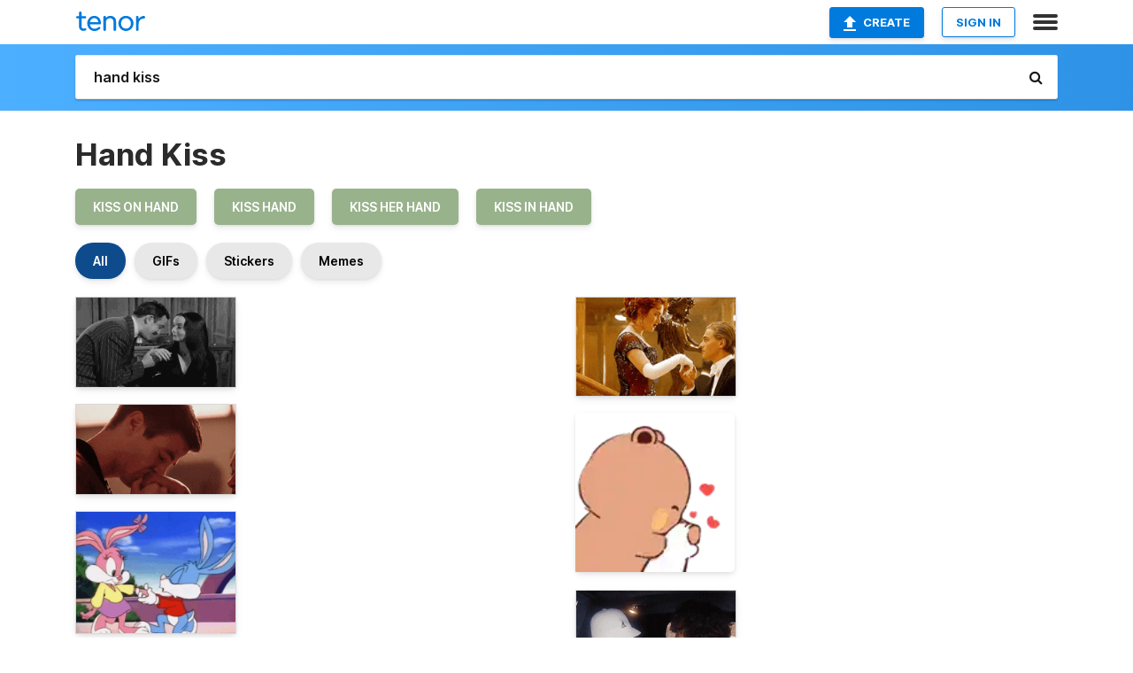

--- FILE ---
content_type: text/html; charset=utf-8
request_url: https://tenor.com/search/hand-kiss-gifs
body_size: 36579
content:
<!DOCTYPE html>
<html lang="en" dir="ltr"><head><script id="data" type="text/x-cache" nonce="MWQ4NmJjMWYtZDk5Yi00MGU5LTg3NmMtZjM1OWZlMTFiNWJl">[base64]</script><title class="dynamic">Hand Kiss GIFs | Tenor</title><link class="dynamic" rel="canonical" href="https://tenor.com/search/hand-kiss-gifs"><meta class="dynamic" name="keywords" content="hand,kiss,gifs,search,memes"><meta class="dynamic" name="description" content="With Tenor, maker of GIF Keyboard, add popular Hand Kiss animated GIFs to your conversations. Share the best GIFs now &gt;&gt;&gt;"><meta class="dynamic" name="twitter:title" content="Hand Kiss GIFs | Tenor"><meta class="dynamic" name="twitter:description" content="With Tenor, maker of GIF Keyboard, add popular Hand Kiss animated GIFs to your conversations. Share the best GIFs now &gt;&gt;&gt;"><meta class="dynamic" name="twitter:site" content="@gifkeyboard"><meta class="dynamic" name="twitter:app:name:iphone" content="GIF Keyboard"><meta class="dynamic" name="twitter:app:name:ipad" content="GIF Keyboard"><meta class="dynamic" name="twitter:app:name:googleplay" content="GIF Keyboard"><meta class="dynamic" name="twitter:app:id:iphone" content="917932200"><meta class="dynamic" name="twitter:app:id:ipad" content="917932200"><meta class="dynamic" name="twitter:app:id:googleplay" content="com.riffsy.FBMGIFApp"><meta class="dynamic" property="al:ios:app_name" content="GIF Keyboard"><meta class="dynamic" property="al:ios:app_store_id" content="917932200"><meta class="dynamic" property="al:android:package" content="com.riffsy.FBMGIFApp"><meta class="dynamic" property="al:android:app_name" content="GIF Keyboard"><meta class="dynamic" property="fb:app_id" content="374882289330575"><meta class="dynamic" property="og:site_name" content="Tenor"><meta class="dynamic" property="og:title" content="Hand Kiss GIFs | Tenor"><meta class="dynamic" name="apple-itunes-app" content="app-id=917932200,app-argument=https://tenor.com/search/hand-kiss-gifs"><meta class="dynamic" name="twitter:app:url:googleplay" content="riffsy://search/hand%20kiss"><meta class="dynamic" property="al:android:url" content="riffsy://search/hand%20kiss"><link class="dynamic" rel="alternate" href="android-app://com.riffsy.FBMGIFApp/riffsy/search/hand%20kiss"><meta name="twitter:image" content="https://media1.tenor.com/m/jzNHCLiHMo8AAAAC/morticia-gomez.gif"><link rel="image_src" href="https://media1.tenor.com/m/jzNHCLiHMo8AAAAC/morticia-gomez.gif"><meta class="dynamic" property="og:url" content="https://media1.tenor.com/m/jzNHCLiHMo8AAAAC/morticia-gomez.gif"><meta class="dynamic" property="og:description" content="Click to view the GIF"><meta class="dynamic" property="og:type" content="website"><meta class="dynamic" property="og:image" content="https://media1.tenor.com/m/jzNHCLiHMo8AAAAC/morticia-gomez.gif"><meta class="dynamic" property="og:image:type" content="image/gif"><meta class="dynamic" property="og:image:width" content="400"><meta class="dynamic" property="og:image:height" content="224"><meta class="dynamic" property="og:video" content="https://media.tenor.com/jzNHCLiHMo8AAAPo/morticia-gomez.mp4"><meta class="dynamic" property="og:video:secure_url" content="https://media.tenor.com/jzNHCLiHMo8AAAPo/morticia-gomez.mp4"><meta class="dynamic" property="og:video:type" content="video/mp4"><meta class="dynamic" property="og:video:width" content="400"><meta class="dynamic" property="og:video:height" content="224"><meta class="dynamic" property="og:video" content="https://media.tenor.com/jzNHCLiHMo8AAAPs/morticia-gomez.webm"><meta class="dynamic" property="og:video:secure_url" content="https://media.tenor.com/jzNHCLiHMo8AAAPs/morticia-gomez.webm"><meta class="dynamic" property="og:video:type" content="video/webm"><meta class="dynamic" property="og:video:width" content="400"><meta class="dynamic" property="og:video:height" content="224"><script class="dynamic" type="application/ld+json">{"@context":"http:\u002F\u002Fschema.org","@type":"Article","author":"IsaacxxLee","creator":"IsaacxxLee","headline":"Hand Kiss GIFs | Tenor","name":"Hand Kiss GIFs | Tenor","url":"https:\u002F\u002Ftenor.com\u002Fsearch\u002Fhand-kiss-gifs","mainEntityOfPage":"https:\u002F\u002Ftenor.com\u002Fsearch\u002Fhand-kiss-gifs","keywords":"hand,kiss,gifs,search,memes","dateModified":"2016-03-15T09:13:07.721Z","datePublished":"2016-03-15T09:13:07.721Z","publisher":{"@context":"http:\u002F\u002Fschema.org","@type":"Organization","name":"Tenor","logo":{"@type":"ImageObject","url":"https:\u002F\u002Ftenor.com\u002Fassets\u002Fimg\u002Ftenor-app-icon.png"},"sameAs":["https:\u002F\u002Ftwitter.com\u002Fgifkeyboard","https:\u002F\u002Fwww.facebook.com\u002Ftenorapp\u002F","https:\u002F\u002Fwww.linkedin.com\u002Fcompany\u002Ftenorinc\u002F"]},"image":{"@context":"http:\u002F\u002Fschema.org","@type":"ImageObject","author":"IsaacxxLee","creator":"IsaacxxLee","name":"Hand Kiss GIFs | Tenor","keywords":"hand,kiss,gifs,search,memes","description":"With Tenor, maker of GIF Keyboard, add popular Hand Kiss animated GIFs to your conversations. Share the best GIFs now \u003E\u003E\u003E","url":"https:\u002F\u002Ftenor.com\u002Fsearch\u002Fhand-kiss-gifs","contentUrl":"https:\u002F\u002Fmedia1.tenor.com\u002Fm\u002FjzNHCLiHMo8AAAAC\u002Fmorticia-gomez.gif","thumbnailUrl":"https:\u002F\u002Fmedia.tenor.com\u002FjzNHCLiHMo8AAAAe\u002Fmorticia-gomez.png","width":400,"height":224,"dateCreated":"2016-03-15T09:13:07.721Z","uploadDate":"2016-03-15T09:13:07.721Z","representativeOfPage":true},"video":{"@context":"http:\u002F\u002Fschema.org","@type":"VideoObject","author":"IsaacxxLee","creator":"IsaacxxLee","name":"Hand Kiss GIFs | Tenor","keywords":"hand,kiss,gifs,search,memes","description":"With Tenor, maker of GIF Keyboard, add popular Hand Kiss animated GIFs to your conversations. Share the best GIFs now \u003E\u003E\u003E","url":"https:\u002F\u002Ftenor.com\u002Fsearch\u002Fhand-kiss-gifs","contentUrl":"https:\u002F\u002Fmedia.tenor.com\u002FjzNHCLiHMo8AAAPo\u002Fmorticia-gomez.mp4","thumbnailUrl":"https:\u002F\u002Fmedia.tenor.com\u002FjzNHCLiHMo8AAAAe\u002Fmorticia-gomez.png","width":400,"height":224,"dateCreated":"2016-03-15T09:13:07.721Z","uploadDate":"2016-03-15T09:13:07.721Z","duration":"PT0M2S"}}</script><link rel="preconnect" href="https://www.googletagmanager.com"><link rel="preconnect" href="https://www.google-analytics.com"><link rel="dns-prefetch" href="//media.tenor.com"><link rel="preconnect" href="https://media.tenor.com"><link rel="stylesheet" type="text/css" href="/assets/dist/main.min.css?release=r260116-1-master-85a2"><meta charset="UTF-8"><meta name="viewport" content="width=device-width, initial-scale=1"><link rel="manifest" href="/assets/manifest.json"><link rel="shortcut icon" type="image/png" href="/assets/img/favicon/favicon-16x16.png"><link rel="apple-touch-icon" sizes="57x57" href="/assets/img/favicon/apple-touch-icon-57x57.png"><link rel="apple-touch-icon" sizes="60x60" href="/assets/img/favicon/apple-touch-icon-60x60.png"><link rel="apple-touch-icon" sizes="72x72" href="/assets/img/favicon/apple-touch-icon-72x72.png"><link rel="icon" type="image/png" href="/assets/img/favicon/favicon-16x16.png" sizes="16x16"><link rel="icon" type="image/png" href="/assets/img/favicon/favicon-32x32.png" sizes="32x32"><link rel="search" type="application/opensearchdescription+xml" href="/opensearch.xml" title="Tenor"><link rel="alternate" hreflang="x-default" href="https://tenor.com/search/hand-kiss-gifs"><link rel="alternate" hreflang="af" href="https://tenor.com/af/search/hand-kiss-gifs"><link rel="alternate" hreflang="am" href="https://tenor.com/am/search/hand-kiss-gifs"><link rel="alternate" hreflang="az" href="https://tenor.com/az/search/hand-kiss-gifs"><link rel="alternate" hreflang="be" href="https://tenor.com/be/search/hand-kiss-gifs"><link rel="alternate" hreflang="bg" href="https://tenor.com/bg/search/hand-kiss-gifs"><link rel="alternate" hreflang="bn" href="https://tenor.com/bn/search/hand-kiss-gifs"><link rel="alternate" hreflang="bs" href="https://tenor.com/bs/search/hand-kiss-gifs"><link rel="alternate" hreflang="ca" href="https://tenor.com/ca/search/hand-kiss-gifs"><link rel="alternate" hreflang="cs" href="https://tenor.com/cs/search/hand-kiss-gifs"><link rel="alternate" hreflang="da" href="https://tenor.com/da/search/hand-kiss-gifs"><link rel="alternate" hreflang="de" href="https://tenor.com/de/search/hand-kiss-gifs"><link rel="alternate" hreflang="de-AT" href="https://tenor.com/de-AT/search/hand-kiss-gifs"><link rel="alternate" hreflang="de-CH" href="https://tenor.com/de-CH/search/hand-kiss-gifs"><link rel="alternate" hreflang="el" href="https://tenor.com/el/search/hand-kiss-gifs"><link rel="alternate" hreflang="en-AU" href="https://tenor.com/en-AU/search/hand-kiss-gifs"><link rel="alternate" hreflang="en-CA" href="https://tenor.com/en-CA/search/hand-kiss-gifs"><link rel="alternate" hreflang="en-GB" href="https://tenor.com/en-GB/search/hand-kiss-gifs"><link rel="alternate" hreflang="en-IE" href="https://tenor.com/en-IE/search/hand-kiss-gifs"><link rel="alternate" hreflang="en-IN" href="https://tenor.com/en-IN/search/hand-kiss-gifs"><link rel="alternate" hreflang="en-NZ" href="https://tenor.com/en-NZ/search/hand-kiss-gifs"><link rel="alternate" hreflang="en-SG" href="https://tenor.com/en-SG/search/hand-kiss-gifs"><link rel="alternate" hreflang="en-ZA" href="https://tenor.com/en-ZA/search/hand-kiss-gifs"><link rel="alternate" hreflang="es" href="https://tenor.com/es/search/hand-kiss-gifs"><link rel="alternate" hreflang="es-419" href="https://tenor.com/es-419/search/hand-kiss-gifs"><link rel="alternate" hreflang="es-AR" href="https://tenor.com/es-AR/search/hand-kiss-gifs"><link rel="alternate" hreflang="es-BO" href="https://tenor.com/es-BO/search/hand-kiss-gifs"><link rel="alternate" hreflang="es-CL" href="https://tenor.com/es-CL/search/hand-kiss-gifs"><link rel="alternate" hreflang="es-CO" href="https://tenor.com/es-CO/search/hand-kiss-gifs"><link rel="alternate" hreflang="es-CR" href="https://tenor.com/es-CR/search/hand-kiss-gifs"><link rel="alternate" hreflang="es-DO" href="https://tenor.com/es-DO/search/hand-kiss-gifs"><link rel="alternate" hreflang="es-EC" href="https://tenor.com/es-EC/search/hand-kiss-gifs"><link rel="alternate" hreflang="es-GT" href="https://tenor.com/es-GT/search/hand-kiss-gifs"><link rel="alternate" hreflang="es-HN" href="https://tenor.com/es-HN/search/hand-kiss-gifs"><link rel="alternate" hreflang="es-MX" href="https://tenor.com/es-MX/search/hand-kiss-gifs"><link rel="alternate" hreflang="es-NI" href="https://tenor.com/es-NI/search/hand-kiss-gifs"><link rel="alternate" hreflang="es-PA" href="https://tenor.com/es-PA/search/hand-kiss-gifs"><link rel="alternate" hreflang="es-PE" href="https://tenor.com/es-PE/search/hand-kiss-gifs"><link rel="alternate" hreflang="es-PR" href="https://tenor.com/es-PR/search/hand-kiss-gifs"><link rel="alternate" hreflang="es-PY" href="https://tenor.com/es-PY/search/hand-kiss-gifs"><link rel="alternate" hreflang="es-SV" href="https://tenor.com/es-SV/search/hand-kiss-gifs"><link rel="alternate" hreflang="es-US" href="https://tenor.com/es-US/search/hand-kiss-gifs"><link rel="alternate" hreflang="es-UY" href="https://tenor.com/es-UY/search/hand-kiss-gifs"><link rel="alternate" hreflang="es-VE" href="https://tenor.com/es-VE/search/hand-kiss-gifs"><link rel="alternate" hreflang="et" href="https://tenor.com/et/search/hand-kiss-gifs"><link rel="alternate" hreflang="eu" href="https://tenor.com/eu/search/hand-kiss-gifs"><link rel="alternate" hreflang="fi" href="https://tenor.com/fi/search/hand-kiss-gifs"><link rel="alternate" hreflang="fil" href="https://tenor.com/fil/search/hand-kiss-gifs"><link rel="alternate" hreflang="fr" href="https://tenor.com/fr/search/hand-kiss-gifs"><link rel="alternate" hreflang="fr-CA" href="https://tenor.com/fr-CA/search/hand-kiss-gifs"><link rel="alternate" hreflang="fr-CH" href="https://tenor.com/fr-CH/search/hand-kiss-gifs"><link rel="alternate" hreflang="gl" href="https://tenor.com/gl/search/hand-kiss-gifs"><link rel="alternate" hreflang="gu" href="https://tenor.com/gu/search/hand-kiss-gifs"><link rel="alternate" hreflang="hi" href="https://tenor.com/hi/search/hand-kiss-gifs"><link rel="alternate" hreflang="hr" href="https://tenor.com/hr/search/hand-kiss-gifs"><link rel="alternate" hreflang="hu" href="https://tenor.com/hu/search/hand-kiss-gifs"><link rel="alternate" hreflang="hy" href="https://tenor.com/hy/search/hand-kiss-gifs"><link rel="alternate" hreflang="id" href="https://tenor.com/id/search/hand-kiss-gifs"><link rel="alternate" hreflang="is" href="https://tenor.com/is/search/hand-kiss-gifs"><link rel="alternate" hreflang="it" href="https://tenor.com/it/search/hand-kiss-gifs"><link rel="alternate" hreflang="ja" href="https://tenor.com/ja/search/hand-kiss-gifs"><link rel="alternate" hreflang="ka" href="https://tenor.com/ka/search/hand-kiss-gifs"><link rel="alternate" hreflang="kk" href="https://tenor.com/kk/search/hand-kiss-gifs"><link rel="alternate" hreflang="km" href="https://tenor.com/km/search/hand-kiss-gifs"><link rel="alternate" hreflang="kn" href="https://tenor.com/kn/search/hand-kiss-gifs"><link rel="alternate" hreflang="ko" href="https://tenor.com/ko/search/hand-kiss-gifs"><link rel="alternate" hreflang="ky" href="https://tenor.com/ky/search/hand-kiss-gifs"><link rel="alternate" hreflang="lo" href="https://tenor.com/lo/search/hand-kiss-gifs"><link rel="alternate" hreflang="lt" href="https://tenor.com/lt/search/hand-kiss-gifs"><link rel="alternate" hreflang="lv" href="https://tenor.com/lv/search/hand-kiss-gifs"><link rel="alternate" hreflang="mk" href="https://tenor.com/mk/search/hand-kiss-gifs"><link rel="alternate" hreflang="ml" href="https://tenor.com/ml/search/hand-kiss-gifs"><link rel="alternate" hreflang="mn" href="https://tenor.com/mn/search/hand-kiss-gifs"><link rel="alternate" hreflang="mo" href="https://tenor.com/mo/search/hand-kiss-gifs"><link rel="alternate" hreflang="mr" href="https://tenor.com/mr/search/hand-kiss-gifs"><link rel="alternate" hreflang="ms" href="https://tenor.com/ms/search/hand-kiss-gifs"><link rel="alternate" hreflang="my" href="https://tenor.com/my/search/hand-kiss-gifs"><link rel="alternate" hreflang="ne" href="https://tenor.com/ne/search/hand-kiss-gifs"><link rel="alternate" hreflang="nl" href="https://tenor.com/nl/search/hand-kiss-gifs"><link rel="alternate" hreflang="no" href="https://tenor.com/no/search/hand-kiss-gifs"><link rel="alternate" hreflang="pa" href="https://tenor.com/pa/search/hand-kiss-gifs"><link rel="alternate" hreflang="pl" href="https://tenor.com/pl/search/hand-kiss-gifs"><link rel="alternate" hreflang="pt" href="https://tenor.com/pt/search/hand-kiss-gifs"><link rel="alternate" hreflang="pt-BR" href="https://tenor.com/pt-BR/search/hand-kiss-gifs"><link rel="alternate" hreflang="pt-PT" href="https://tenor.com/pt-PT/search/hand-kiss-gifs"><link rel="alternate" hreflang="ro" href="https://tenor.com/ro/search/hand-kiss-gifs"><link rel="alternate" hreflang="ru" href="https://tenor.com/ru/search/hand-kiss-gifs"><link rel="alternate" hreflang="si" href="https://tenor.com/si/search/hand-kiss-gifs"><link rel="alternate" hreflang="sk" href="https://tenor.com/sk/search/hand-kiss-gifs"><link rel="alternate" hreflang="sl" href="https://tenor.com/sl/search/hand-kiss-gifs"><link rel="alternate" hreflang="sq" href="https://tenor.com/sq/search/hand-kiss-gifs"><link rel="alternate" hreflang="sr" href="https://tenor.com/sr/search/hand-kiss-gifs"><link rel="alternate" hreflang="sr-Latn" href="https://tenor.com/sr-Latn/search/hand-kiss-gifs"><link rel="alternate" hreflang="sv" href="https://tenor.com/sv/search/hand-kiss-gifs"><link rel="alternate" hreflang="sw" href="https://tenor.com/sw/search/hand-kiss-gifs"><link rel="alternate" hreflang="ta" href="https://tenor.com/ta/search/hand-kiss-gifs"><link rel="alternate" hreflang="te" href="https://tenor.com/te/search/hand-kiss-gifs"><link rel="alternate" hreflang="th" href="https://tenor.com/th/search/hand-kiss-gifs"><link rel="alternate" hreflang="tl" href="https://tenor.com/tl/search/hand-kiss-gifs"><link rel="alternate" hreflang="tr" href="https://tenor.com/tr/search/hand-kiss-gifs"><link rel="alternate" hreflang="uk" href="https://tenor.com/uk/search/hand-kiss-gifs"><link rel="alternate" hreflang="uz" href="https://tenor.com/uz/search/hand-kiss-gifs"><link rel="alternate" hreflang="vi" href="https://tenor.com/vi/search/hand-kiss-gifs"><link rel="alternate" hreflang="zh-CN" href="https://tenor.com/zh-CN/search/hand-kiss-gifs"><link rel="alternate" hreflang="zh-HK" href="https://tenor.com/zh-HK/search/hand-kiss-gifs"><link rel="alternate" hreflang="zh-TW" href="https://tenor.com/zh-TW/search/hand-kiss-gifs"><link rel="alternate" hreflang="zu" href="https://tenor.com/zu/search/hand-kiss-gifs"></head><body><script async type="text/javascript" src="/assets/dist/main.min.js?release=r260116-1-master-85a2" fetchpriority="high"></script><div id="root"><div class="BaseApp"><div class="Banner TOSBanner hidden"><div class="container"><span class="iconfont-remove" aria-hidden="true"></span>We&#039;ve updated our <span class="linkElements"><a href="/legal-terms" rel="noopener">Terms of Service</a> and <a href="https://policies.google.com/privacy?hl=en" rel="noopener">Privacy Policy</a></span>. By continuing you agree to Tenor&#039;s <span class="linkElements"><a href="/legal-terms" rel="noopener">Terms of Service</a> and <a href="https://policies.google.com/privacy?hl=en" rel="noopener">Privacy Policy</a></span>.</div></div><div class="Banner LanguageBanner hidden"><div class="container"><span class="iconfont-remove" aria-hidden="true"></span><div>Tenor.com has been translated based on your browser&#039;s language setting. If you want to change the language, click <span class="linkElements"><button>here</button></span>.</div></div></div><nav class="NavBar"><div class="container"><span itemscope itemtype="http://schema.org/Organization"><a class="navbar-brand" itemProp="url" href="/"><img src="/assets/img/tenor-logo.svg" width="80" height="22" alt="Tenor logo" itemprop="logo"></a></span><div class="nav-buttons"><div class="account-buttons"><a class="button upload-button" href="/gif-maker?utm_source=nav-bar&amp;utm_medium=internal&amp;utm_campaign=gif-maker-entrypoints"><img src="/assets/icons/upload-icon.svg" width="14" height="17" alt="Upload icon">Create</a><button class="white-button">SIGN IN</button></div><span class=" ToggleMenu"><span class="menu-button navicon-button x ToggleMenu-button"><div class="navicon"></div></span><div class="animated NavMenu"><div class="section"><div class="header">Products</div><ul><li><a href="https://apps.apple.com/app/apple-store/id917932200?pt=39040802&amp;ct=NavGifKeyboard&amp;mt=8" rel="noopener">GIF Keyboard</a></li><li><a href="https://play.google.com/store/apps/details?id=com.riffsy.FBMGIFApp" rel="noopener">Android</a></li><li><a href="/contentpartners">Content Partners</a></li></ul></div><div class="section"><div class="header">Explore</div><ul><li><button>Language</button></li><li><a href="/reactions">Reaction GIFs</a></li><li><a href="/explore">Explore GIFs</a></li></ul></div><div class="section"><div class="header">Company</div><ul><li><a href="/press">Press</a></li><li><a href="https://blog.tenor.com/" rel="noopener">Blog</a></li><li><a href="https://support.google.com/tenor" rel="noopener">FAQ</a></li><li><a href="/legal-terms">Terms and Privacy</a></li><li><a href="/assets/dist/licenses.txt" rel="noopener">Website Licenses</a></li><li><a href="https://support.google.com/tenor/gethelp?hl=en" rel="noopener">Contact Us</a></li></ul></div><div class="section"><div class="header">API</div><ul><li><a href="/gifapi" rel="noopener">Tenor GIF API</a></li><li><a href="https://developers.google.com/tenor/guides/endpoints" rel="noopener">GIF API Documentation</a></li></ul></div></div></span></div></div></nav><div class="TopBarComponent TopSearchBar"><div class="TopBar"><div class="container"><a class="navbar-brand" itemProp="url" href="/"><img src="/assets/img/tenor-logo-white.svg" width="80" height="22" alt="Tenor logo" itemprop="logo"></a><div class="search-bar-wrapper"><form class="SearchBar"><input name="q" value="hand kiss" placeholder="Search for GIFs and Stickers" autocomplete="off"><span class="iconfont-search" aria-hidden="true"></span></form></div></div></div></div><div class="SearchPage container page"><!--!--><div class="gallery-container" itemscope itemtype="http://schema.org/ImageGallery"><meta itemprop="url" content="https://tenor.com/search/hand-kiss-gifs"><meta itemprop="mainEntityOfPage" content="https://tenor.com/search/hand-kiss-gifs"><meta itemprop="keywords" content="hand,kiss,gifs,search,memes"><meta itemprop="headline" content="Hand Kiss GIFs | Tenor"><meta itemprop="name" content="Hand Kiss GIFs | Tenor"><h1>Hand Kiss</h1><div class="search"><ul class="TagList"><li><a href="/search/kiss-on-hand-gifs"><div class="RelatedTag" style="background-color:#98B38B;">kiss on hand</div></a></li><li><a href="/search/kiss-hand-gifs"><div class="RelatedTag" style="background-color:#98B38B;">kiss hand</div></a></li><li><a href="/search/kiss-her-hand-gifs"><div class="RelatedTag" style="background-color:#98B38B;">kiss her hand</div></a></li><li><a href="/search/kiss-in-hand-gifs"><div class="RelatedTag" style="background-color:#98B38B;">kiss in hand</div></a></li></ul><div class="UniversalSearchFormatToggle"><a class="UniversalSearchFormatToggleButton selected" href="/search/hand-kiss-gifs">All</a><a class="UniversalSearchFormatToggleButton" href="/search/hand-kiss-gifs?format=gifs">GIFs</a><a class="UniversalSearchFormatToggleButton" href="/search/hand-kiss-gifs?format=stickers">Stickers</a><a class="UniversalSearchFormatToggleButton" href="/search/hand-kiss-gifs?format=memes">Memes</a></div><div class="UniversalGifList" style="height:4085.964059196617px;"><div class="column"><figure class="UniversalGifListItem clickable" data-index="0" data-width="220" data-height="123" style="top:0px;"><a href="/view/morticia-gomez-addams-hand-kiss-addams-family-gif-5205952"><div class="Gif"><picture><source type="video/mp4" srcset="https://media.tenor.com/jzNHCLiHMo8AAAP1/morticia-gomez.mp4 320w"><source media="(max-width:840px)" type="image/webp" srcset="https://media.tenor.com/jzNHCLiHMo8AAAA1/morticia-gomez.webp 200w"><img src="https://media.tenor.com/jzNHCLiHMo8AAAAM/morticia-gomez.gif" width="180" height="100.63636363636364" alt="a man and a woman are kissing in a black and white photo . the woman is wearing a black dress ." style="background-color:#393939;" loading="lazy"></picture></div><div class="overlay"></div></a><div class="actions"><span class="GifFavButton FavButton" aria-hidden="true"></span></div><figcaption class="tags"><ul><li><a href="/search/morticia-gifs">#Morticia</a></li><li><a href="/search/gomez-gifs">#Gomez</a></li><li><a href="/search/addams-gifs">#Addams</a></li><li><a href="/search/hand-kiss-gifs">#Hand-Kiss</a></li></ul></figcaption><!--!--></figure><figure class="UniversalGifListItem clickable" data-index="2" data-width="220" data-height="124" style="top:120.63636363636364px;"><a href="/view/barry-allen-iris-west-barry-and-iris-westallen-the-flash-gif-5260526885927055548"><div class="Gif"><picture><source type="video/mp4" srcset="https://media.tenor.com/SQElVM8S8LwAAAP1/barry-allen-iris-west.mp4 320w"><source media="(max-width:840px)" type="image/webp" srcset="https://media.tenor.com/SQElVM8S8LwAAAA1/barry-allen-iris-west.webp 200w"><img src="https://media.tenor.com/SQElVM8S8LwAAAAM/barry-allen-iris-west.gif" width="180" height="101.45454545454547" alt="a man and woman are holding hands in a dark room" loading="lazy"></picture></div><div class="overlay"></div></a><div class="actions"><span class="GifFavButton FavButton" aria-hidden="true"></span></div><figcaption class="tags"><ul><li><a href="/search/barry-allen-gifs">#barry-allen</a></li><li><a href="/search/iris-west-gifs">#iris-west</a></li></ul></figcaption><!--!--></figure><figure class="UniversalGifListItem clickable" data-index="4" data-width="220" data-height="167" style="top:242.09090909090912px;"><a href="/view/bugs-bunny-kiss-hand-gif-6040502"><div class="Gif"><picture><source media="(max-width:840px)" type="image/webp" srcset="https://media.tenor.com/4Y-EeC47KcEAAAA1/bugs-bunny-kiss.webp 200w"><img src="https://media.tenor.com/4Y-EeC47KcEAAAAM/bugs-bunny-kiss.gif" width="180" height="136.63636363636365" alt="a cartoon of bugs bunny and bunny boo kissing" loading="lazy"></picture></div><div class="overlay"></div></a><div class="actions"><span class="GifFavButton FavButton" aria-hidden="true"></span></div><figcaption class="tags"><ul><li><a href="/search/bugs-bunny-gifs">#Bugs-Bunny</a></li><li><a href="/search/kiss-gifs">#kiss</a></li><li><a href="/search/hand-gifs">#hand</a></li></ul></figcaption><!--!--></figure><figure class="UniversalGifListItem clickable" data-index="6" data-width="220" data-height="124" style="top:398.72727272727275px;"><a href="/view/kiss-hand-gif-5318496432036118426"><div class="Gif"><picture><source type="video/mp4" srcset="https://media.tenor.com/Sc8YU4qx_5oAAAP1/kiss-hand.mp4 320w"><source media="(max-width:840px)" type="image/webp" srcset="https://media.tenor.com/Sc8YU4qx_5oAAAA1/kiss-hand.webp 200w"><img src="https://media.tenor.com/Sc8YU4qx_5oAAAAM/kiss-hand.gif" width="180" height="101.45454545454547" alt="a man and a woman are standing next to each other in a black and white photo ." loading="lazy"></picture></div><div class="overlay"></div></a><div class="actions"><span class="GifFavButton FavButton" aria-hidden="true"></span></div><figcaption class="tags"><ul><li><a href="/search/kiss-gifs">#kiss</a></li><li><a href="/search/hand-gifs">#hand</a></li></ul></figcaption><!--!--></figure><figure class="UniversalGifListItem clickable" data-index="7" data-width="220" data-height="104" style="top:520.1818181818182px;"><a href="/view/damon-salvatore-kissing-a-hand-the-vampire-diaries-gif-21192709"><div class="Gif"><picture><source type="video/mp4" srcset="https://media.tenor.com/SHNuYdCiTXsAAAP1/damon-salvatore-kissing-a-hand.mp4 320w"><source media="(max-width:840px)" type="image/webp" srcset="https://media.tenor.com/SHNuYdCiTXsAAAA1/damon-salvatore-kissing-a-hand.webp 200w"><img src="https://media.tenor.com/SHNuYdCiTXsAAAAM/damon-salvatore-kissing-a-hand.gif" width="180" height="85.0909090909091" alt="a close up of a man touching a woman &#039;s finger" loading="lazy"></picture></div><div class="overlay"></div></a><div class="actions"><span class="GifFavButton FavButton" aria-hidden="true"></span></div><figcaption class="tags"><ul><li><a href="/search/damon-salvatore-gifs">#Damon-Salvatore</a></li><li><a href="/search/kissing-a-hand-gifs">#Kissing-A-Hand</a></li></ul></figcaption><!--!--></figure><figure class="UniversalGifListItem clickable" data-index="9" data-width="220" data-height="124" style="top:625.2727272727274px;"><a href="/view/kiss-on-the-hand-aiden-shaw-violet-blood-and-treasure-greetings-gif-26243301"><div class="Gif"><picture><source type="video/mp4" srcset="https://media.tenor.com/AXopdY_rQdsAAAP1/kiss-on-the-hand-aiden-shaw.mp4 288w"><source media="(max-width:840px)" type="image/webp" srcset="https://media.tenor.com/AXopdY_rQdsAAAA1/kiss-on-the-hand-aiden-shaw.webp 200w"><img src="https://media.tenor.com/AXopdY_rQdsAAAAM/kiss-on-the-hand-aiden-shaw.gif" width="180" height="101.45454545454547" alt="a man and a woman are looking at each other" loading="lazy"></picture></div><div class="overlay"></div></a><div class="actions"><span class="GifFavButton FavButton" aria-hidden="true"></span></div><figcaption class="tags"><ul><li><a href="/search/kiss-on-the-hand-gifs">#Kiss-On-The-Hand</a></li><li><a href="/search/aiden-shaw-gifs">#Aiden-Shaw</a></li></ul></figcaption><!--!--></figure><figure class="UniversalGifListItem clickable" data-index="10" data-width="220" data-height="121" style="top:746.7272727272729px;"><a href="/view/shivaay-anika-ishq-baaz-nakul-kiss-gif-26549737"><div class="Gif"><picture><source media="(max-width:840px)" type="video/mp4" srcset="https://media.tenor.com/FN14JPztAW8AAAP1/shivaay-anika.mp4 208w"><source media="(max-width:840px)" type="image/webp" srcset="https://media.tenor.com/FN14JPztAW8AAAA1/shivaay-anika.webp 200w"><img src="https://media.tenor.com/FN14JPztAW8AAAAM/shivaay-anika.gif" width="180" height="99" alt="a man is holding a woman &#039;s hand in front of a lamp ." loading="lazy"></picture></div><div class="overlay"></div></a><div class="actions"><span class="GifFavButton FavButton" aria-hidden="true"></span></div><figcaption class="tags"><ul><li><a href="/search/shivaay-gifs">#shivaay</a></li><li><a href="/search/anika-gifs">#anika</a></li><li><a href="/search/ishq-baaz-gifs">#Ishq-Baaz</a></li><li><a href="/search/nakul-gifs">#nakul</a></li></ul></figcaption><!--!--></figure><figure class="UniversalGifListItem clickable" data-index="12" data-width="220" data-height="400" style="top:865.7272727272729px;"><a href="/view/judeooohannn-couple-love-holding-hands-kissing-hands-gif-17711935"><div class="Gif"><picture><source type="video/mp4" srcset="https://media.tenor.com/ytx7mer44UgAAAP1/judeooohannn-couple.mp4 232w"><source media="(max-width:840px)" type="image/webp" srcset="https://media.tenor.com/ytx7mer44UgAAAA1/judeooohannn-couple.webp 110w"><img src="https://media.tenor.com/ytx7mer44UgAAAAM/judeooohannn-couple.gif" width="180" height="327.2727272727273" alt="a man with a bracelet on his wrist kisses another man &#039;s hand in a car" loading="lazy"></picture></div><div class="overlay"></div></a><div class="actions"><span class="GifFavButton FavButton" aria-hidden="true"></span></div><figcaption class="tags"><ul><li><a href="/search/judeooohannn-gifs">#judeooohannn</a></li><li><a href="/search/couple-gifs">#couple</a></li><li><a href="/search/love-gifs">#love</a></li></ul></figcaption><!--!--></figure><figure class="UniversalGifListItem clickable" data-index="15" data-width="220" data-height="124" style="top:1213.0000000000002px;"><a href="/view/puuung-puuung-gif-cute-couples-couple-gif-12381510452453093387"><div class="Gif"><picture><source type="video/mp4" srcset="https://media.tenor.com/q9P2KA1AsAsAAAP1/puuung-puuung-gif.mp4 320w"><source media="(max-width:840px)" type="image/webp" srcset="https://media.tenor.com/q9P2KA1AsAsAAAA1/puuung-puuung-gif.webp 200w"><img src="https://media.tenor.com/q9P2KA1AsAsAAAAM/puuung-puuung-gif.gif" width="180" height="101.45454545454547" alt="a man and a woman are sitting at a table with their hands on their chins" loading="lazy"></picture></div><div class="overlay"></div></a><div class="actions"><span class="GifFavButton FavButton" aria-hidden="true"></span></div><figcaption class="tags"><ul><li><a href="/search/puuung-gifs">#puuung</a></li><li><a href="/search/puuung-gif-gifs">#puuung-gif</a></li><li><a href="/search/cute-gifs">#cute</a></li><li><a href="/search/couples-gifs">#couples</a></li></ul></figcaption><!--!--></figure><figure class="UniversalGifListItem clickable" data-index="17" data-width="220" data-height="220" style="top:1334.4545454545457px;"><a href="/view/cosytales-love-chubby-valentine-adorable-gif-6564077739834168838"><div class="Sticker"><img src="https://media.tenor.com/WxhJ7SjdVgYAAAAm/cosytales-love.webp" width="180" height="180" alt="a cartoon drawing of two hands holding each other with a heart above them" loading="lazy"></div><div class="overlay"></div></a><figcaption class="tags"><ul><li><a href="/search/cosytales-gifs">#cosytales</a></li><li><a href="/search/love-gifs">#love</a></li><li><a href="/search/chubby-gifs">#chubby</a></li><li><a href="/search/valentine-gifs">#valentine</a></li></ul></figcaption><!--!--></figure><figure class="UniversalGifListItem clickable" data-index="19" data-width="220" data-height="89" style="top:1534.4545454545457px;"><a href="/view/kissing-kiss-prabhas-pooja-hegde-radhe-shyam-gif-24246467"><div class="Gif"><picture><source media="(max-width:840px)" type="image/webp" srcset="https://media.tenor.com/baxWjuBUh_oAAAA1/kissing-kiss.webp 200w"><img src="https://media.tenor.com/baxWjuBUh_oAAAAM/kissing-kiss.gif" width="180" height="72.81818181818183" alt="a close up of a woman kissing a man &#039;s hand" loading="lazy"></picture></div><div class="overlay"></div></a><div class="actions"><span class="GifFavButton FavButton" aria-hidden="true"></span></div><figcaption class="tags"><ul><li><a href="/search/kissing-gifs">#kissing</a></li><li><a href="/search/kiss-gifs">#kiss</a></li><li><a href="/search/prabhas-gifs">#prabhas</a></li><li><a href="/search/pooja-hegde-gifs">#Pooja-Hegde</a></li></ul></figcaption><!--!--></figure><figure class="UniversalGifListItem clickable" data-index="21" data-width="220" data-height="124" style="top:1627.2727272727275px;"><a href="/view/kiss-on-the-hand-freddie-stroma-prince-friederich-phoebe-dynevor-daphne-bridgerton-gif-20256531"><div class="Gif"><picture><source type="video/mp4" srcset="https://media.tenor.com/Fdh6jRNPzK4AAAP1/kiss-on-the-hand-freddie-stroma.mp4 258w"><source media="(max-width:840px)" type="image/webp" srcset="https://media.tenor.com/Fdh6jRNPzK4AAAA1/kiss-on-the-hand-freddie-stroma.webp 200w"><img src="https://media.tenor.com/Fdh6jRNPzK4AAAAM/kiss-on-the-hand-freddie-stroma.gif" width="180" height="101.45454545454547" alt="a man and a woman are looking at each other with a netflix logo in the background" loading="lazy"></picture></div><div class="overlay"></div></a><div class="actions"><span class="GifFavButton FavButton" aria-hidden="true"></span></div><figcaption class="tags"><ul><li><a href="/search/kiss-on-the-hand-gifs">#Kiss-On-The-Hand</a></li><li><a href="/search/freddie-stroma-gifs">#Freddie-Stroma</a></li></ul></figcaption><!--!--></figure><figure class="UniversalGifListItem clickable" data-index="23" data-width="165" data-height="165" style="top:1748.727272727273px;"><a href="/view/kiss-on-hand-young-king-george-young-queen-charlotte-queen-charlotte-a-bridgerton-story-hand-kissing-gif-2681556905607917063"><div class="Gif"><picture><source type="video/mp4" srcset="https://media.tenor.com/JTbNzFPBbgcAAAP1/kiss-on-hand-young-king-george.mp4 320w"><source type="image/webp" srcset="https://media.tenor.com/JTbNzFPBbgcAAAA1/kiss-on-hand-young-king-george.webp 200w"><img src="https://media.tenor.com/JTbNzFPBbgcAAAAM/kiss-on-hand-young-king-george.gif" width="180" height="180" alt="Kiss On Hand Young King George GIF" loading="lazy"></picture></div><div class="overlay"></div></a><div class="actions"><span class="GifFavButton FavButton" aria-hidden="true"></span></div><figcaption class="tags"><ul><li><a href="/search/kiss-on-hand-gifs">#kiss-on-hand</a></li><li><a href="/search/young-king-george-gifs">#young-king-george</a></li></ul></figcaption><!--!--></figure><figure class="UniversalGifListItem clickable" data-index="25" data-width="220" data-height="127" style="top:1948.727272727273px;"><a href="/view/kiss-gif-23352473"><div class="Gif"><picture><source type="video/mp4" srcset="https://media.tenor.com/SbK2j9sxUkEAAAP1/kiss.mp4 258w"><source media="(max-width:840px)" type="image/webp" srcset="https://media.tenor.com/SbK2j9sxUkEAAAA1/kiss.webp 200w"><img src="https://media.tenor.com/SbK2j9sxUkEAAAAM/kiss.gif" width="180" height="103.90909090909092" alt="a black and white photo of a couple holding hands with a blindfold on ." loading="lazy"></picture></div><div class="overlay"></div></a><div class="actions"><span class="GifFavButton FavButton" aria-hidden="true"></span></div><figcaption class="tags"><ul><li><a href="/search/kiss-gifs">#kiss</a></li></ul></figcaption><!--!--></figure><figure class="UniversalGifListItem clickable" data-index="27" data-width="220" data-height="176" style="top:2072.636363636364px;"><a href="/view/kiss-the-hand-kiss-weird-david-firth-plastic-hand-gif-14669914442069865452"><div class="Gif"><picture><source type="video/mp4" srcset="https://media.tenor.com/y5YBdeTyc-wAAAP1/kiss-the-hand-kiss.mp4 320w"><source media="(max-width:840px)" type="image/webp" srcset="https://media.tenor.com/y5YBdeTyc-wAAAA1/kiss-the-hand-kiss.webp 200w"><img src="https://media.tenor.com/y5YBdeTyc-wAAAAM/kiss-the-hand-kiss.gif" width="180" height="144" alt="a cartoon drawing of a person holding another person &#039;s hand" loading="lazy"></picture></div><div class="overlay"></div></a><div class="actions"><span class="GifFavButton FavButton" aria-hidden="true"></span></div><figcaption class="tags"><ul><li><a href="/search/kiss-the-hand-gifs">#kiss-the-hand</a></li><li><a href="/search/kiss-gifs">#kiss</a></li><li><a href="/search/weird-gifs">#weird</a></li></ul></figcaption><!--!--></figure><figure class="UniversalGifListItem clickable" data-index="29" data-width="220" data-height="240" style="top:2236.636363636364px;"><a href="/view/kiss-hand-gif-24850201"><div class="Sticker"><img src="https://media.tenor.com/_mWFbaZtnpwAAAAm/kiss-hand.webp" width="180" height="196.36363636363637" alt="a man kissing a woman &#039;s hand in a cartoon illustration" loading="lazy"></div><div class="overlay"></div></a><figcaption class="tags"><ul><li><a href="/search/kiss-hand-gifs">#Kiss-Hand</a></li></ul></figcaption><!--!--></figure><figure class="UniversalGifListItem clickable" data-index="31" data-width="220" data-height="119" style="top:2453.0000000000005px;"><a href="/view/val-ally-kiss-hand-anime-couple-gif-24860592"><div class="Gif"><picture><source type="video/mp4" srcset="https://media.tenor.com/WWPwB-xs-5UAAAP1/val-ally-kiss.mp4 320w"><source media="(max-width:840px)" type="image/webp" srcset="https://media.tenor.com/WWPwB-xs-5UAAAA1/val-ally-kiss.webp 200w"><img src="https://media.tenor.com/WWPwB-xs-5UAAAAM/val-ally-kiss.gif" width="180" height="97.36363636363637" alt="a close up of a person &#039;s face with purple flowers in the background" loading="lazy"></picture></div><div class="overlay"></div></a><div class="actions"><span class="GifFavButton FavButton" aria-hidden="true"></span></div><figcaption class="tags"><ul><li><a href="/search/val-ally-gifs">#Val-Ally</a></li><li><a href="/search/kiss-gifs">#kiss</a></li><li><a href="/search/hand-gifs">#hand</a></li><li><a href="/search/anime-gifs">#anime</a></li></ul></figcaption><!--!--></figure><figure class="UniversalGifListItem clickable" data-index="33" data-width="220" data-height="124" style="top:2570.363636363637px;"><a href="/view/kissing-your-hand-gene-up-poompat-iamsamang-lovely-writer-holding-your-hand-gif-24239432"><div class="Gif"><picture><source type="video/mp4" srcset="https://media.tenor.com/JU-ihEt9aFgAAAP1/kissing-your-hand-gene.mp4 232w"><source media="(max-width:840px)" type="image/webp" srcset="https://media.tenor.com/JU-ihEt9aFgAAAA1/kissing-your-hand-gene.webp 200w"><img src="https://media.tenor.com/JU-ihEt9aFgAAAAM/kissing-your-hand-gene.gif" width="180" height="101.45454545454547" alt="a close up of a person laying down with their hand on their face" loading="lazy"></picture></div><div class="overlay"></div></a><div class="actions"><span class="GifFavButton FavButton" aria-hidden="true"></span></div><figcaption class="tags"><ul><li><a href="/search/kissing-your-hand-gifs">#Kissing-Your-Hand</a></li><li><a href="/search/gene-gifs">#gene</a></li></ul></figcaption><!--!--></figure><figure class="UniversalGifListItem clickable" data-index="35" data-width="220" data-height="208" style="top:2691.8181818181824px;"><a href="/view/aespa-karina-kiss-karina-kiss-monjjunirawr-karina-hand-kiss-karina-flying-kiss-gif-4233709355551452705"><div class="Gif"><picture><source type="video/mp4" srcset="https://media.tenor.com/OsEoOkvkbiEAAAP1/aespa-karina-kiss-karina-kiss.mp4 320w"><source media="(max-width:840px)" type="image/webp" srcset="https://media.tenor.com/OsEoOkvkbiEAAAA1/aespa-karina-kiss-karina-kiss.webp 200w"><img src="https://media.tenor.com/OsEoOkvkbiEAAAAM/aespa-karina-kiss-karina-kiss.gif" width="180" height="170.1818181818182" alt="a woman is covering her mouth with her hand while wearing earrings and a ring ." loading="lazy"></picture></div><div class="overlay"></div></a><div class="actions"><span class="GifFavButton FavButton" aria-hidden="true"></span></div><figcaption class="tags"><ul><li><a href="/search/aespa-karina-kiss-gifs">#aespa-karina-kiss</a></li><li><a href="/search/karina-kiss-gifs">#karina-kiss</a></li></ul></figcaption><!--!--></figure><figure class="UniversalGifListItem clickable" data-index="37" data-width="220" data-height="220" style="top:2882.0000000000005px;"><a href="/view/fake-kiss-viralhog-kiss-my-hand-blocked-kiss-no-kiss-for-you-gif-27149505"><div class="Gif"><picture><source type="video/mp4" srcset="https://media.tenor.com/yO9uLDwTkWYAAAP1/fake-kiss-viralhog.mp4 288w"><source media="(max-width:840px)" type="image/webp" srcset="https://media.tenor.com/yO9uLDwTkWYAAAA1/fake-kiss-viralhog.webp 200w"><img src="https://media.tenor.com/yO9uLDwTkWYAAAAM/fake-kiss-viralhog.gif" width="180" height="180" alt="a man and a woman looking at each other with viralhog written on the bottom right" loading="lazy"></picture></div><div class="overlay"></div></a><div class="actions"><span class="GifFavButton FavButton" aria-hidden="true"></span></div><figcaption class="tags"><ul><li><a href="/search/fake-kiss-gifs">#Fake-Kiss</a></li><li><a href="/search/viralhog-gifs">#viralhog</a></li><li><a href="/search/kiss-my-hand-gifs">#Kiss-My-Hand</a></li></ul></figcaption><!--!--></figure><figure class="UniversalGifListItem clickable" data-index="39" data-width="220" data-height="220" style="top:3082.0000000000005px;"><a href="/view/kiss-on-hand-lachy-wiggle-emma-wiggle-the-wiggles-kissing-hand-gif-23171878"><div class="Gif"><picture><source type="video/mp4" srcset="https://media.tenor.com/12NVlLh4wfMAAAP1/kiss-on-hand-lachy-wiggle.mp4 320w"><source media="(max-width:840px)" type="image/webp" srcset="https://media.tenor.com/12NVlLh4wfMAAAA1/kiss-on-hand-lachy-wiggle.webp 200w"><img src="https://media.tenor.com/12NVlLh4wfMAAAAM/kiss-on-hand-lachy-wiggle.gif" width="180" height="180" alt="a woman in a yellow dress is standing next to a man in a purple suit" loading="lazy"></picture></div><div class="overlay"></div></a><div class="actions"><span class="GifFavButton FavButton" aria-hidden="true"></span></div><figcaption class="tags"><ul><li><a href="/search/kiss-on-hand-gifs">#Kiss-On-Hand</a></li><li><a href="/search/lachy-wiggle-gifs">#Lachy-Wiggle</a></li></ul></figcaption><!--!--></figure><figure class="UniversalGifListItem clickable" data-index="41" data-width="220" data-height="124" style="top:3282.0000000000005px;"><a href="/view/couple-hand-kiss-soulmates-fatejo-priyankit-gif-25687138"><div class="Gif"><picture><source type="video/mp4" srcset="https://media.tenor.com/pc0IFZjbbgsAAAP1/couple-hand-kiss.mp4 232w"><source media="(max-width:840px)" type="image/webp" srcset="https://media.tenor.com/pc0IFZjbbgsAAAA1/couple-hand-kiss.webp 200w"><img src="https://media.tenor.com/pc0IFZjbbgsAAAAM/couple-hand-kiss.gif" width="180" height="101.45454545454547" alt="a man and a woman are looking at each other with their eyes closed ." loading="lazy"></picture></div><div class="overlay"></div></a><div class="actions"><span class="GifFavButton FavButton" aria-hidden="true"></span></div><figcaption class="tags"><ul><li><a href="/search/couple-gifs">#couple</a></li><li><a href="/search/hand-kiss-gifs">#Hand-Kiss</a></li><li><a href="/search/soulmates-gifs">#soulmates</a></li><li><a href="/search/fatejo-gifs">#fatejo</a></li></ul></figcaption><!--!--></figure><figure class="UniversalGifListItem clickable" data-index="43" data-width="165" data-height="165" style="top:3403.454545454546px;"><a href="/view/kiss-on-hand-dillmillgayye-armaan-riddhima-armaan-malik-riddhima-gupta-gif-3890489269248838027"><div class="Gif"><picture><source type="video/mp4" srcset="https://media.tenor.com/Nf3LYLALyYsAAAP1/kiss-on-hand-dillmillgayye.mp4 320w"><source type="image/webp" srcset="https://media.tenor.com/Nf3LYLALyYsAAAA1/kiss-on-hand-dillmillgayye.webp 200w"><img src="https://media.tenor.com/Nf3LYLALyYsAAAAM/kiss-on-hand-dillmillgayye.gif" width="180" height="180" alt="a man kissing a woman &#039;s hand in front of red lockers with the number 47 on them" loading="lazy"></picture></div><div class="overlay"></div></a><div class="actions"><span class="GifFavButton FavButton" aria-hidden="true"></span></div><figcaption class="tags"><ul><li><a href="/search/kiss-on-hand-gifs">#kiss-on-hand</a></li><li><a href="/search/dillmillgayye-gifs">#dillmillgayye</a></li></ul></figcaption><!--!--></figure><figure class="UniversalGifListItem clickable" data-index="45" data-width="220" data-height="171" style="top:3603.454545454546px;"><a href="/view/why-ru-fighter-zee-cute-handsome-gif-16526782"><div class="Gif"><picture><source type="video/mp4" srcset="https://media.tenor.com/A9b7pzV6vu8AAAP1/why-ru-fighter.mp4 288w"><source media="(max-width:840px)" type="image/webp" srcset="https://media.tenor.com/A9b7pzV6vu8AAAA1/why-ru-fighter.webp 200w"><img src="https://media.tenor.com/A9b7pzV6vu8AAAAM/why-ru-fighter.gif" width="180" height="139.9090909090909" alt="a man in a brown shirt is putting something on another man &#039;s arm" loading="lazy"></picture></div><div class="overlay"></div></a><div class="actions"><span class="GifFavButton FavButton" aria-hidden="true"></span></div><figcaption class="tags"><ul><li><a href="/search/why-ru-gifs">#Why-RU</a></li><li><a href="/search/fighter-gifs">#Fighter</a></li><li><a href="/search/zee-gifs">#Zee</a></li><li><a href="/search/cute-gifs">#cute</a></li></ul></figcaption><!--!--></figure><figure class="UniversalGifListItem clickable" data-index="47" data-width="220" data-height="124" style="top:3763.363636363637px;"><a href="/view/i-love-you-dave-emma-role-play-riding-with-my-girl-gif-5005780155080171527"><div class="Sticker"><img src="https://media.tenor.com/RXgah39A4AcAAAAm/i-love-you-dave.webp" width="180" height="101.45454545454547" alt="a man covering his mouth with his hand while a woman holds his hand" loading="lazy"></div><div class="overlay"></div></a><figcaption class="tags"><ul><li><a href="/search/i-love-you-gifs">#i-love-you</a></li><li><a href="/search/dave-gifs">#dave</a></li><li><a href="/search/emma-gifs">#emma</a></li><li><a href="/search/role-play-gifs">#role-play</a></li></ul></figcaption><!--!--></figure><figure class="UniversalGifListItem clickable" data-index="49" data-width="220" data-height="124" style="top:3884.8181818181824px;"><a href="/view/couple-hand-kiss-kiss-eyfet-affection-gif-15943893"><div class="Gif"><picture><source type="video/mp4" srcset="https://media.tenor.com/LnOU5fhx9w0AAAP1/couple-hand-kiss.mp4 320w"><source media="(max-width:840px)" type="image/webp" srcset="https://media.tenor.com/LnOU5fhx9w0AAAA1/couple-hand-kiss.webp 200w"><img src="https://media.tenor.com/LnOU5fhx9w0AAAAM/couple-hand-kiss.gif" width="180" height="101.45454545454547" alt="a man and woman are kissing in a collage of four pictures" loading="lazy"></picture></div><div class="overlay"></div></a><div class="actions"><span class="GifFavButton FavButton" aria-hidden="true"></span></div><figcaption class="tags"><ul><li><a href="/search/couple-gifs">#couple</a></li><li><a href="/search/hand-kiss-gifs">#Hand-Kiss</a></li><li><a href="/search/kiss-gifs">#kiss</a></li><li><a href="/search/eyfet-gifs">#eyfet</a></li></ul></figcaption><!--!--></figure></div><div class="column"><figure class="UniversalGifListItem clickable" data-index="1" data-width="220" data-height="136" style="top:0px;"><a href="/view/kidsolo-kiss-kiss-gif-kiss-hand-kiss-royalty-gif-8932635585452055622"><div class="Gif"><picture><source type="video/mp4" srcset="https://media.tenor.com/e_cYvOLiHEYAAAP1/kidsolo-kiss.mp4 320w"><source media="(max-width:840px)" type="image/webp" srcset="https://media.tenor.com/e_cYvOLiHEYAAAA1/kidsolo-kiss.webp 200w"><img src="https://media.tenor.com/e_cYvOLiHEYAAAAM/kidsolo-kiss.gif" width="180" height="111.27272727272728" alt="a man and a woman are standing next to each other on a set of stairs holding hands ." loading="lazy"></picture></div><div class="overlay"></div></a><div class="actions"><span class="GifFavButton FavButton" aria-hidden="true"></span></div><figcaption class="tags"><ul><li><a href="/search/kidsolo-gifs">#kidsolo</a></li><li><a href="/search/kiss-gifs">#kiss</a></li><li><a href="/search/kiss-gif-gifs">#kiss-gif</a></li><li><a href="/search/kiss-hand-gifs">#kiss-hand</a></li></ul></figcaption><!--!--></figure><figure class="UniversalGifListItem clickable" data-index="3" data-width="220" data-height="220" style="top:131.27272727272728px;"><a href="/view/dudu-kiss-dudu-kiss-hand-bubu-dudu-gif-17364207678300418560"><div class="Sticker"><img src="https://media.tenor.com/8PoO4kc08gAAAAAm/dudu-kiss-dudu-kiss-hand.webp" width="180" height="180" alt="a brown teddy bear is holding a white cat and blowing hearts ." loading="lazy"></div><div class="overlay"></div></a><figcaption class="tags"><ul><li><a href="/search/dudu-kiss-gifs">#dudu-kiss</a></li><li><a href="/search/dudu-kiss-hand-gifs">#dudu-kiss-hand</a></li></ul></figcaption><!--!--></figure><figure class="UniversalGifListItem clickable" data-index="5" data-width="220" data-height="220" style="top:331.27272727272725px;"><a href="/view/kiss-on-hand-ll-cool-j-james-todd-smith-i-need-love-song-i-love-you-gif-15247351213836469468"><div class="Gif"><picture><source type="video/mp4" srcset="https://media.tenor.com/05l5JSJYBNwAAAP1/kiss-on-hand-ll-cool-j.mp4 320w"><source media="(max-width:840px)" type="image/webp" srcset="https://media.tenor.com/05l5JSJYBNwAAAA1/kiss-on-hand-ll-cool-j.webp 200w"><img src="https://media.tenor.com/05l5JSJYBNwAAAAM/kiss-on-hand-ll-cool-j.gif" width="180" height="180" alt="a man wearing a white hat with a kangaroo on it holds a woman &#039;s hand" loading="lazy"></picture></div><div class="overlay"></div></a><div class="actions"><span class="GifFavButton FavButton" aria-hidden="true"></span></div><figcaption class="tags"><ul><li><a href="/search/kiss-on-hand-gifs">#kiss-on-hand</a></li><li><a href="/search/ll-cool-j-gifs">#ll-cool-j</a></li></ul></figcaption><!--!--></figure><figure class="UniversalGifListItem clickable" data-index="8" data-width="220" data-height="241" style="top:531.2727272727273px;"><a href="/view/kisses-kiss-hot-gif-2764839463262351439"><div class="Sticker"><img src="https://media.tenor.com/Jl6u19S78E8AAAAm/kisses-kiss.webp" width="180" height="197.1818181818182" alt="a man kissing a woman &#039;s hand in a cartoon illustration" loading="lazy"></div><div class="overlay"></div></a><figcaption class="tags"><ul><li><a href="/search/kisses-gifs">#Kisses</a></li><li><a href="/search/kiss-gifs">#Kiss</a></li><li><a href="/search/hot-gifs">#Hot</a></li></ul></figcaption><!--!--></figure><figure class="UniversalGifListItem clickable" data-index="11" data-width="220" data-height="123" style="top:748.4545454545455px;"><a href="/view/kiss-hand-gif-25075487"><div class="Gif"><picture><source type="video/mp4" srcset="https://media.tenor.com/UKBYEJoXW4cAAAP1/kiss-hand.mp4 320w"><source media="(max-width:840px)" type="image/webp" srcset="https://media.tenor.com/UKBYEJoXW4cAAAA1/kiss-hand.webp 200w"><img src="https://media.tenor.com/UKBYEJoXW4cAAAAM/kiss-hand.gif" width="180" height="100.63636363636364" alt="a man and a woman are kissing in a black and white photo . the woman is wearing a black dress ." loading="lazy"></picture></div><div class="overlay"></div></a><div class="actions"><span class="GifFavButton FavButton" aria-hidden="true"></span></div><figcaption class="tags"><ul><li><a href="/search/kiss-gifs">#kiss</a></li><li><a href="/search/hand-gifs">#hand</a></li></ul></figcaption><!--!--></figure><figure class="UniversalGifListItem clickable" data-index="13" data-width="220" data-height="186" style="top:869.0909090909091px;"><a href="/view/jun-lemon-madam-kiss-hand-jun-lemon-couple-jun-lemon-kiss-gif-20000644"><div class="Sticker"><img src="https://media.tenor.com/0dyDFq8T15kAAAAm/jun-lemon-madam.webp" width="180" height="152.1818181818182" alt="a cartoon of a boy kissing a girl on the hand" loading="lazy"></div><div class="overlay"></div></a><figcaption class="tags"><ul><li><a href="/search/jun-lemon-gifs">#Jun-Lemon</a></li><li><a href="/search/madam-gifs">#madam</a></li><li><a href="/search/kiss-hand-gifs">#Kiss-Hand</a></li></ul></figcaption><!--!--></figure><figure class="UniversalGifListItem clickable" data-index="14" data-width="220" data-height="220" style="top:1041.2727272727273px;"><a href="/view/kiss-on-the-hand-terry-carson-the-ms-pat-show-peck-on-the-hand-smooch-on-the-hand-gif-13084282208015691772"><div class="Gif"><picture><source type="video/mp4" srcset="https://media.tenor.com/tZS1WD29L_wAAAP1/kiss-on-the-hand-terry-carson.mp4 320w"><source media="(max-width:840px)" type="image/webp" srcset="https://media.tenor.com/tZS1WD29L_wAAAA1/kiss-on-the-hand-terry-carson.webp 200w"><img src="https://media.tenor.com/tZS1WD29L_wAAAAM/kiss-on-the-hand-terry-carson.gif" width="180" height="180" alt="a man in a suit holds a woman &#039;s hand in front of a be + logo" loading="lazy"></picture></div><div class="overlay"></div></a><div class="actions"><span class="GifFavButton FavButton" aria-hidden="true"></span></div><figcaption class="tags"><ul><li><a href="/search/kiss-on-the-hand-gifs">#kiss-on-the-hand</a></li><li><a href="/search/terry-carson-gifs">#terry-carson</a></li></ul></figcaption><!--!--></figure><figure class="UniversalGifListItem clickable" data-index="16" data-width="516" data-height="715" style="top:1241.2727272727273px;"><a href="/gif-maker?utm_source=search-page&amp;utm_medium=internal&amp;utm_campaign=gif-maker-entrypoints"><div class="Gif Card" style="font-size:12.47093023255814px;height:249.4186046511628px;"><div class="header"><p>Click here</p><p>to upload to Tenor</p></div><picture><source type="video/mp4" srcset="/assets/img/gif-maker-entrypoints/search-entrypoint-optimized.mp4 516w"><source type="image/webp" srcset="/assets/img/gif-maker-entrypoints/search-entrypoint-optimized.webp 516w"><img src="/assets/img/gif-maker-entrypoints/search-entrypoint-optimized.gif" width="180" height="146.51162790697674" loading="lazy"></picture><div class="footer"><p>Upload your own GIFs</p></div></div><div class="overlay"></div></a><figcaption class="tags"><ul></ul></figcaption><!--!--></figure><figure class="UniversalGifListItem clickable" data-index="18" data-width="220" data-height="115" style="top:1510.6913319238902px;"><a href="/view/hand-kiss-yubisaki-gif-17452910608305232362"><div class="Gif"><picture><source type="video/mp4" srcset="https://media.tenor.com/8jUxupCuGeoAAAP1/hand-kiss.mp4 320w"><source media="(max-width:840px)" type="image/webp" srcset="https://media.tenor.com/8jUxupCuGeoAAAA1/hand-kiss.webp 200w"><img src="https://media.tenor.com/8jUxupCuGeoAAAAM/hand-kiss.gif" width="180" height="94.0909090909091" alt="a girl with pink hair is holding a man &#039;s finger" loading="lazy"></picture></div><div class="overlay"></div></a><div class="actions"><span class="GifFavButton FavButton" aria-hidden="true"></span></div><figcaption class="tags"><ul><li><a href="/search/hand-gifs">#hand</a></li><li><a href="/search/kiss-gifs">#kiss</a></li><li><a href="/search/yubisaki-gifs">#yubisaki</a></li></ul></figcaption><!--!--></figure><figure class="UniversalGifListItem clickable" data-index="20" data-width="220" data-height="124" style="top:1624.7822410147992px;"><a href="/view/anime-kiss-hand-gif-12153417666837128049"><div class="Gif"><picture><source type="video/mp4" srcset="https://media.tenor.com/qKmc-fbIo3EAAAP1/anime-kiss-hand.mp4 320w"><source media="(max-width:840px)" type="image/webp" srcset="https://media.tenor.com/qKmc-fbIo3EAAAA1/anime-kiss-hand.webp 200w"><img src="https://media.tenor.com/qKmc-fbIo3EAAAAM/anime-kiss-hand.gif" width="180" height="101.45454545454547" alt="a drawing of a girl with pink hair hugging a boy with white hair" loading="lazy"></picture></div><div class="overlay"></div></a><div class="actions"><span class="GifFavButton FavButton" aria-hidden="true"></span></div><figcaption class="tags"><ul><li><a href="/search/anime-kiss-hand-gifs">#anime-kiss-hand</a></li></ul></figcaption><!--!--></figure><figure class="UniversalGifListItem clickable" data-index="22" data-width="220" data-height="124" style="top:1746.2367864693447px;"><a href="/view/sweet-maos-gif-13319081924588688728"><div class="Gif"><picture><source type="video/mp4" srcset="https://media.tenor.com/uNbicWFvVVgAAAP1/sweet-maos.mp4 320w"><source media="(max-width:840px)" type="image/webp" srcset="https://media.tenor.com/uNbicWFvVVgAAAA1/sweet-maos.webp 200w"><img src="https://media.tenor.com/uNbicWFvVVgAAAAM/sweet-maos.gif" width="180" height="101.45454545454547" alt="a black and white photo of a person holding another person &#039;s hand on a bed ." loading="lazy"></picture></div><div class="overlay"></div></a><div class="actions"><span class="GifFavButton FavButton" aria-hidden="true"></span></div><figcaption class="tags"><ul><li><a href="/search/sweet-maos-gifs">#sweet-maos</a></li></ul></figcaption><!--!--></figure><figure class="UniversalGifListItem clickable" data-index="24" data-width="220" data-height="124" style="top:1867.6913319238902px;"><a href="/view/rrahul-rrahul-sudhir-riansh-rrahel-helly-gif-21747940"><div class="Gif"><picture><source type="video/mp4" srcset="https://media.tenor.com/mw-0GhU_YcwAAAP1/rrahul-rrahul-sudhir.mp4 288w"><source media="(max-width:840px)" type="image/webp" srcset="https://media.tenor.com/mw-0GhU_YcwAAAA1/rrahul-rrahul-sudhir.webp 200w"><img src="https://media.tenor.com/mw-0GhU_YcwAAAAM/rrahul-rrahul-sudhir.gif" width="180" height="101.45454545454547" alt="a man and woman holding hands on a bed" loading="lazy"></picture></div><div class="overlay"></div></a><div class="actions"><span class="GifFavButton FavButton" aria-hidden="true"></span></div><figcaption class="tags"><ul><li><a href="/search/rrahul-gifs">#Rrahul</a></li><li><a href="/search/rrahul-sudhir-gifs">#Rrahul-Sudhir</a></li><li><a href="/search/riansh-gifs">#riansh</a></li></ul></figcaption><!--!--></figure><figure class="UniversalGifListItem clickable" data-index="26" data-width="220" data-height="242" style="top:1989.1458773784357px;"><a href="/view/hand-kiss-gif-19437162"><div class="Sticker"><img src="https://media.tenor.com/B1oxF197e2AAAAAm/hand-kiss.webp" width="180" height="198" alt="a cartoon of a man kissing a woman &#039;s finger" loading="lazy"></div><div class="overlay"></div></a><figcaption class="tags"><ul><li><a href="/search/hand-gifs">#hand</a></li><li><a href="/search/kiss-gifs">#kiss</a></li></ul></figcaption><!--!--></figure><figure class="UniversalGifListItem clickable" data-index="28" data-width="220" data-height="161" style="top:2207.1458773784357px;"><a href="/view/gentleman-kiss-hand-kiss-gif-13914966"><div class="Gif"><picture><source type="video/mp4" srcset="https://media.tenor.com/2v52OxY9C4sAAAP1/gentleman-kiss.mp4 320w"><source media="(max-width:840px)" type="image/webp" srcset="https://media.tenor.com/2v52OxY9C4sAAAA1/gentleman-kiss.webp 200w"><img src="https://media.tenor.com/2v52OxY9C4sAAAAM/gentleman-kiss.gif" width="180" height="131.72727272727275" alt="a man in a tuxedo kissing a woman &#039;s hand ." loading="lazy"></picture></div><div class="overlay"></div></a><div class="actions"><span class="GifFavButton FavButton" aria-hidden="true"></span></div><figcaption class="tags"><ul><li><a href="/search/gentleman-gifs">#gentleman</a></li><li><a href="/search/kiss-gifs">#kiss</a></li><li><a href="/search/hand-kiss-gifs">#Hand-Kiss</a></li></ul></figcaption><!--!--></figure><figure class="UniversalGifListItem clickable" data-index="30" data-width="220" data-height="124" style="top:2358.873150105708px;"><a href="/view/kiss-hands-love-couple-madisson-hausburg-gif-10876588"><div class="Gif"><picture><source type="video/mp4" srcset="https://media.tenor.com/QH6Nqm9dVqAAAAP1/kiss-hands.mp4 320w"><source media="(max-width:840px)" type="image/webp" srcset="https://media.tenor.com/QH6Nqm9dVqAAAAA1/kiss-hands.webp 200w"><img src="https://media.tenor.com/QH6Nqm9dVqAAAAAM/kiss-hands.gif" width="180" height="101.45454545454547" alt="a man and a woman are holding hands in front of a sunset ." loading="lazy"></picture></div><div class="overlay"></div></a><div class="actions"><span class="GifFavButton FavButton" aria-hidden="true"></span></div><figcaption class="tags"><ul><li><a href="/search/kiss-gifs">#kiss</a></li><li><a href="/search/hands-gifs">#hands</a></li><li><a href="/search/love-gifs">#love</a></li><li><a href="/search/couple-gifs">#couple</a></li></ul></figcaption><!--!--></figure><figure class="UniversalGifListItem clickable" data-index="32" data-width="220" data-height="165" style="top:2480.3276955602537px;"><a href="/view/hand-kissing-godfather-gif-12018973766398571103"><div class="Gif"><picture><source type="video/mp4" srcset="https://media.tenor.com/psv49hbs8l8AAAP1/hand-kissing.mp4 320w"><source media="(max-width:840px)" type="image/webp" srcset="https://media.tenor.com/psv49hbs8l8AAAA1/hand-kissing.webp 200w"><img src="https://media.tenor.com/psv49hbs8l8AAAAM/hand-kissing.gif" width="180" height="135" alt="a man in a suit says kiss the ring and sign the damn check ." loading="lazy"></picture></div><div class="overlay"></div></a><div class="actions"><span class="GifFavButton FavButton" aria-hidden="true"></span></div><figcaption class="tags"><ul><li><a href="/search/hand-gifs">#hand</a></li><li><a href="/search/kissing-gifs">#kissing</a></li><li><a href="/search/godfather-gifs">#godfather</a></li></ul></figcaption><!--!--></figure><figure class="UniversalGifListItem clickable" data-index="34" data-width="220" data-height="150" style="top:2635.3276955602537px;"><a href="/view/cosmicals-the-cosmicals-cosmical-stelle-stella-gif-1558614878107970506"><div class="Sticker"><img src="https://media.tenor.com/FaFP-UdDq8oAAAAm/cosmicals-the-cosmicals.webp" width="180" height="122.72727272727273" alt="a cartoon drawing of a star and a crescent moon with a heart in the background" loading="lazy"></div><div class="overlay"></div></a><figcaption class="tags"><ul><li><a href="/search/cosmicals-gifs">#cosmicals</a></li><li><a href="/search/the-cosmicals-gifs">#the-cosmicals</a></li><li><a href="/search/cosmical-gifs">#cosmical</a></li></ul></figcaption><!--!--></figure><figure class="UniversalGifListItem clickable" data-index="36" data-width="220" data-height="110" style="top:2778.054968287526px;"><a href="/view/prabhas-radhe-shyam-vikram-aditya-kiss-on-hand-kiss-on-hands-gif-24245021"><div class="Gif"><picture><source type="video/mp4" srcset="https://media.tenor.com/dOwdP2k9zE0AAAP1/prabhas-radhe-shyam.mp4 320w"><source media="(max-width:840px)" type="image/webp" srcset="https://media.tenor.com/dOwdP2k9zE0AAAA1/prabhas-radhe-shyam.webp 200w"><img src="https://media.tenor.com/dOwdP2k9zE0AAAAM/prabhas-radhe-shyam.gif" width="180" height="90" alt="a man in a red shirt kissing a woman &#039;s hand" loading="lazy"></picture></div><div class="overlay"></div></a><div class="actions"><span class="GifFavButton FavButton" aria-hidden="true"></span></div><figcaption class="tags"><ul><li><a href="/search/prabhas-gifs">#prabhas</a></li><li><a href="/search/radhe-shyam-gifs">#Radhe-Shyam</a></li></ul></figcaption><!--!--></figure><figure class="UniversalGifListItem clickable" data-index="38" data-width="220" data-height="392" style="top:2888.054968287526px;"><a href="/view/ld-ladynha-ld-ladynha-laydinha-ladynha-kiss-my-hand-gif-17689252671136856060"><div class="Gif"><picture><source media="(max-width:840px)" type="video/mp4" srcset="https://media.tenor.com/9XzZlS099_wAAAP1/ld-ladynha-ld.mp4 180w"><source media="(max-width:840px)" type="image/webp" srcset="https://media.tenor.com/9XzZlS099_wAAAA1/ld-ladynha-ld.webp 114w"><img src="https://media.tenor.com/9XzZlS099_wAAAAM/ld-ladynha-ld.gif" width="180" height="320.72727272727275" alt="a woman is holding out her hand with the words now kiss my hand below it" loading="lazy"></picture></div><div class="overlay"></div></a><div class="actions"><span class="GifFavButton FavButton" aria-hidden="true"></span></div><figcaption class="tags"><ul><li><a href="/search/ld-ladynha-gifs">#LD-ladynha</a></li><li><a href="/search/ld-gifs">#ld</a></li><li><a href="/search/ladynha-gifs">#ladynha</a></li><li><a href="/search/laydinha-gifs">#laydinha</a></li></ul></figcaption><!--!--></figure><figure class="UniversalGifListItem clickable" data-index="40" data-width="220" data-height="90" style="top:3228.782241014799px;"><a href="/view/salim-cium-tangan-kiss-hands-sungkem-hand-kiss-gif-12943995013738001313"><div class="Gif"><picture><source type="video/mp4" srcset="https://media.tenor.com/s6JO4oBH86EAAAP1/salim-cium-tangan.mp4 320w"><source media="(max-width:840px)" type="image/webp" srcset="https://media.tenor.com/s6JO4oBH86EAAAA1/salim-cium-tangan.webp 200w"><img src="https://media.tenor.com/s6JO4oBH86EAAAAM/salim-cium-tangan.gif" width="180" height="73.63636363636364" alt="a close up of a woman laying down with her eyes closed and a man kissing her hand ." loading="lazy"></picture></div><div class="overlay"></div></a><div class="actions"><span class="GifFavButton FavButton" aria-hidden="true"></span></div><figcaption class="tags"><ul><li><a href="/search/salim-gifs">#salim</a></li><li><a href="/search/cium-tangan-gifs">#cium-tangan</a></li><li><a href="/search/kiss-hands-gifs">#kiss-hands</a></li></ul></figcaption><!--!--></figure><figure class="UniversalGifListItem clickable" data-index="42" data-width="220" data-height="220" style="top:3322.4186046511627px;"><a href="/view/tokeowallet-tokeopay-tokeopaywallet-crypto-nice-gif-1956220977702812938"><div class="Gif"><picture><source type="video/mp4" srcset="https://media.tenor.com/GyXknV4kvQoAAAP1/tokeowallet-tokeopay.mp4 320w"><source media="(max-width:840px)" type="image/webp" srcset="https://media.tenor.com/GyXknV4kvQoAAAA1/tokeowallet-tokeopay.webp 200w"><img src="https://media.tenor.com/GyXknV4kvQoAAAAM/tokeowallet-tokeopay.gif" width="180" height="180" alt="a man in a suit has a ninja mask on his face and a paramount logo in the corner" loading="lazy"></picture></div><div class="overlay"></div></a><div class="actions"><span class="GifFavButton FavButton" aria-hidden="true"></span></div><figcaption class="tags"><ul><li><a href="/search/tokeowallet-gifs">#tokeowallet</a></li><li><a href="/search/tokeopay-gifs">#tokeopay</a></li></ul></figcaption><!--!--></figure><figure class="UniversalGifListItem clickable" data-index="44" data-width="220" data-height="124" style="top:3522.4186046511627px;"><a href="/view/magic-kaito-kaito-kuroba-kiss-on-hand-kiss-on-the-hand-yelling-gif-24037886"><div class="Gif"><picture><source media="(max-width:840px)" type="image/webp" srcset="https://media.tenor.com/FbDPjM55a-UAAAA1/magic-kaito-kaito-kuroba.webp 200w"><img src="https://media.tenor.com/FbDPjM55a-UAAAAM/magic-kaito-kaito-kuroba.gif" width="180" height="101.45454545454547" alt="a boy and a girl are standing in front of a blackboard with equations written on it" loading="lazy"></picture></div><div class="overlay"></div></a><div class="actions"><span class="GifFavButton FavButton" aria-hidden="true"></span></div><figcaption class="tags"><ul><li><a href="/search/magic-kaito-gifs">#Magic-Kaito</a></li><li><a href="/search/kaito-kuroba-gifs">#Kaito-Kuroba</a></li></ul></figcaption><!--!--></figure><figure class="UniversalGifListItem clickable" data-index="46" data-width="220" data-height="123" style="top:3643.873150105708px;"><a href="/view/sid-isha-sanjivani-couple-goals-mishus-gallery-kiss-gif-16062597"><div class="Gif"><picture><source type="video/mp4" srcset="https://media.tenor.com/1ODMA8YTXJwAAAP1/sid-isha-sanjivani.mp4 320w"><source media="(max-width:840px)" type="image/webp" srcset="https://media.tenor.com/1ODMA8YTXJwAAAA1/sid-isha-sanjivani.webp 200w"><img src="https://media.tenor.com/1ODMA8YTXJwAAAAM/sid-isha-sanjivani.gif" width="180" height="100.63636363636364" alt="a man kissing a woman &#039;s hand while wearing a shirt that says futuristic" loading="lazy"></picture></div><div class="overlay"></div></a><div class="actions"><span class="GifFavButton FavButton" aria-hidden="true"></span></div><figcaption class="tags"><ul><li><a href="/search/sid-isha-gifs">#Sid-Isha</a></li><li><a href="/search/sanjivani-gifs">#Sanjivani</a></li><li><a href="/search/couple-goals-gifs">#Couple-Goals</a></li></ul></figcaption><!--!--></figure><figure class="UniversalGifListItem clickable" data-index="48" data-width="220" data-height="220" style="top:3764.5095137420717px;"><a href="/view/dmmd-dramatical-murder-aoba-noiz-kiss-gif-9153819805373226741"><div class="Gif"><picture><source type="video/mp4" srcset="https://media.tenor.com/fwjmnS003vUAAAP1/dmmd-dramatical-murder.mp4 320w"><source media="(max-width:840px)" type="image/webp" srcset="https://media.tenor.com/fwjmnS003vUAAAA1/dmmd-dramatical-murder.webp 200w"><img src="https://media.tenor.com/fwjmnS003vUAAAAM/dmmd-dramatical-murder.gif" width="180" height="180" alt="a couple of anime characters kissing with a blue heart that says kiss" loading="lazy"></picture></div><div class="overlay"></div></a><div class="actions"><span class="GifFavButton FavButton" aria-hidden="true"></span></div><figcaption class="tags"><ul><li><a href="/search/dmmd-gifs">#dmmd</a></li><li><a href="/search/dramatical-murder-gifs">#dramatical-murder</a></li><li><a href="/search/aoba-gifs">#aoba</a></li><li><a href="/search/noiz-gifs">#noiz</a></li></ul></figcaption><!--!--></figure></div><script type="text/javascript" nonce="MWQ4NmJjMWYtZDk5Yi00MGU5LTg3NmMtZjM1OWZlMTFiNWJl">/*! For license information please see inlineMathService.min.js.LICENSE.txt */
(()=>{"use strict";let t=!1,i=!1,e=!1;function s(){t=window.innerWidth<=840,i=/iphone|ipod|ipad/i.test(window.navigator.userAgent)&&!window.MSStream,e=/Chrome/.test(window.navigator.userAgent)}window.addEventListener("resize",function(){s()}),s();const n=Object.freeze({GIF:"gif",MEME:"meme",STICKER:"sticker"});class o{element;staticColumns;showShareCount;isUniversalGifList;DEFAULT_WIDTH;y;containerWidth;numColumns;i;colNum;currentColumnIdx;minBottomY;maxBottomY;columnTailItems;spacing;borderLeft;borderRight;paddingLeft;paddingRight;paddingTop;paddingBottom;constructor({element:t,staticColumns:i,showShareCount:e,isUniversalGifList:s}){this.element=t,this.staticColumns=i,this.showShareCount=e,this.isUniversalGifList=s,this.DEFAULT_WIDTH=1===this.staticColumns?200:400,this.y=0,this.containerWidth=0,this.numColumns=0,this.i=0,this.colNum=0,this.currentColumnIdx=0,this.minBottomY=0,this.maxBottomY=0,this.columnTailItems=[],this.spacing=10,this.borderLeft=0,this.borderRight=0,this.paddingLeft=0,this.paddingRight=0,this.paddingTop=0,this.paddingBottom=0,this.resetVars()}resetVars(){this.y=0,this.spacing=t?10:20;const i=this.element?window.getComputedStyle(this.element):null;for(this.paddingLeft=i?parseInt(i.getPropertyValue("padding-left")):0,this.paddingRight=i?parseInt(i.getPropertyValue("padding-right")):0,this.paddingTop=i?parseInt(i.getPropertyValue("padding-top")):0,this.paddingBottom=i?parseInt(i.getPropertyValue("padding-bottom")):0,this.borderLeft=i?parseInt(i.getPropertyValue("border-left-width")):0,this.borderRight=i?parseInt(i.getPropertyValue("border-right-width")):0,this.containerWidth=this.element&&this.element.offsetWidth?this.element.offsetWidth-this.paddingLeft-this.paddingRight-this.borderLeft-this.borderRight:this.DEFAULT_WIDTH,this.staticColumns?this.numColumns=this.staticColumns:this.containerWidth>1100?this.numColumns=4:this.containerWidth>576?this.numColumns=3:this.numColumns=2,this.i=0,this.maxBottomY=0,this.columnTailItems=[],this.colNum=0;this.colNum<this.numColumns;this.colNum++)this.columnTailItems[this.colNum]={bottomY:0,width:0,height:0,y:0,column:this.colNum,index:-1}}getItemDimsAndMediaType(t){return[0,0,""]}updateItem(t,i){}compute(t,i){if(i&&this.resetVars(),!t||0===t.length)return console.info("mathService: no data"),{loaderHeight:0,numColumns:0};let e=0;const s=(this.containerWidth-this.numColumns*this.spacing)/this.numColumns;let o,h=0,m=0,l="";for(;this.i<t.length;this.i++){for(o=t[this.i],[h,m,l]=this.getItemDimsAndMediaType(o),e=this.isUniversalGifList||l!==n.MEME&&l!==n.STICKER?s/h*m:s,this.currentColumnIdx=0,this.minBottomY=this.columnTailItems[this.currentColumnIdx].bottomY,this.colNum=1;this.colNum<this.numColumns;this.colNum++)this.columnTailItems[this.colNum].bottomY<this.minBottomY&&(this.currentColumnIdx=this.colNum,this.minBottomY=this.columnTailItems[this.currentColumnIdx].bottomY);this.y=this.minBottomY,this.showShareCount&&(this.y+=18),this.columnTailItems[this.currentColumnIdx]={width:s,height:e,y:this.y,bottomY:e+this.y+this.spacing,column:this.currentColumnIdx,index:this.i},this.updateItem(o,this.currentColumnIdx)}for(this.colNum=0;this.colNum<this.numColumns;this.colNum++)this.columnTailItems[this.colNum].bottomY>this.maxBottomY&&(this.maxBottomY=this.columnTailItems[this.colNum].bottomY);return{loaderHeight:this.maxBottomY+this.paddingTop+this.paddingBottom,numColumns:this.numColumns}}}class h extends o{getItemDimsAndMediaType(t){return[parseInt(t.dataset.width||"0"),parseInt(t.dataset.height||"0"),""]}updateItem(t,i){t.dataset.colIndex=i.toString();const e=this.columnTailItems[i],s=t.getElementsByTagName("img")[0];s.setAttribute("width",e.width.toString()),s.setAttribute("height",e.height.toString())}}const m=document.getElementsByClassName("GifList");let l,r,a,d,u,c,g,p,C,I;for(let t=0;t<m.length;t++){l=m[t],r=new h({element:l,staticColumns:parseInt(l.dataset.columns||"0"),showShareCount:!1,isUniversalGifList:!1}),a=l.getElementsByClassName("column"),u=a.length,g=[],p=Array(u).fill(!1),C=0;let i,e,s=0;for(;C<u;)d=a[s],d.children.length?(i=d.children[0],e=parseInt(i.dataset.index||"0"),g[e]=d.removeChild(i)):p[s]||(C++,p[s]=!0),s=(s+1)%u;const n=r.compute(g),o=n.numColumns-u;l.style.height=`${n.loaderHeight}px`;const f=a[a.length-1];if(o<0)for(let t=0;t>o;t--)f.parentNode?.removeChild(f);else if(o>0)for(let t=0;t<o;t++)c=document.createElement("div"),c.className="column",c.style.cssText="top: 0px;",f.parentNode?.insertBefore(c,f.nextSibling);for(a=l.getElementsByClassName("column");g.length;)I=g.shift(),a[parseInt(I.dataset.colIndex||"0")].appendChild(I)}})();
//# sourceMappingURL=/assets/dist/inlineMathService.min.js.map</script></div></div></div><!--!--></div><div class="ProgressBar" style="height:0;right:100vw;transition:right 2s linear;"></div><div class="DialogContainer"></div></div></div><script id="store-cache" type="text/x-cache" nonce="MWQ4NmJjMWYtZDk5Yi00MGU5LTg3NmMtZjM1OWZlMTFiNWJl">{"appConfig":{},"config":{},"tags":{},"gifs":{"byId":{},"related":{},"searchByUsername":{}},"stickers":{"searchByUsername":{}},"memes":{"searchByUsername":{}},"universal":{"search":{"hand kiss-low-all":{"results":[{"id":"10318669274017116815","legacy_info":{"post_id":"5205952"},"title":"","media_formats":{"tinywebp":{"url":"https:\u002F\u002Fmedia.tenor.com\u002FjzNHCLiHMo8AAAA1\u002Fmorticia-gomez.webp","duration":1.3,"preview":"","dims":[200,112],"size":21612},"gifpreview":{"url":"https:\u002F\u002Fmedia.tenor.com\u002FjzNHCLiHMo8AAAAe\u002Fmorticia-gomez.png","duration":1.3,"preview":"","dims":[400,224],"size":29759},"tinygif":{"url":"https:\u002F\u002Fmedia.tenor.com\u002FjzNHCLiHMo8AAAAM\u002Fmorticia-gomez.gif","duration":1.3,"preview":"","dims":[220,123],"size":77896},"mp4":{"url":"https:\u002F\u002Fmedia.tenor.com\u002FjzNHCLiHMo8AAAPo\u002Fmorticia-gomez.mp4","duration":1.3,"preview":"","dims":[400,224],"size":52579},"webp_transparent":{"url":"https:\u002F\u002Fmedia.tenor.com\u002FjzNHCLiHMo8AAAAl\u002Fmorticia-gomez.webp","duration":1.3,"preview":"","dims":[400,224],"size":60430},"tinywebp_transparent":{"url":"https:\u002F\u002Fmedia.tenor.com\u002FjzNHCLiHMo8AAAAm\u002Fmorticia-gomez.webp","duration":1.3,"preview":"","dims":[200,112],"size":21612},"webm":{"url":"https:\u002F\u002Fmedia.tenor.com\u002FjzNHCLiHMo8AAAPs\u002Fmorticia-gomez.webm","duration":1.3,"preview":"","dims":[400,224],"size":31537},"gif":{"url":"https:\u002F\u002Fmedia1.tenor.com\u002Fm\u002FjzNHCLiHMo8AAAAC\u002Fmorticia-gomez.gif","duration":1.3,"preview":"","dims":[400,224],"size":512154},"tinymp4":{"url":"https:\u002F\u002Fmedia.tenor.com\u002FjzNHCLiHMo8AAAP1\u002Fmorticia-gomez.mp4","duration":1.3,"preview":"","dims":[320,178],"size":62700},"mediumgif":{"url":"https:\u002F\u002Fmedia1.tenor.com\u002Fm\u002FjzNHCLiHMo8AAAAd\u002Fmorticia-gomez.gif","duration":1.3,"preview":"","dims":[400,224],"size":267374},"webp":{"url":"https:\u002F\u002Fmedia.tenor.com\u002FjzNHCLiHMo8AAAAx\u002Fmorticia-gomez.webp","duration":1.3,"preview":"","dims":[400,224],"size":60430}},"bg_color":"#393939","created":1458033187.721137,"content_description":"a man and a woman are kissing in a black and white photo . the woman is wearing a black dress .","h1_title":"Morticia Gomez GIF","long_title":"Morticia Gomez GIF - Morticia Gomez Addams GIFs","embed":"\u003Cdiv class=\"tenor-gif-embed\" data-postid=\"5205952\" data-share-method=\"host\" data-aspect-ratio=\"1.78571\" data-width=\"100%\"\u003E\u003Ca href=\"https:\u002F\u002Ftenor.com\u002Fview\u002Fmorticia-gomez-addams-hand-kiss-addams-family-gif-5205952\"\u003EMorticia Gomez GIF\u003C\u002Fa\u003Efrom \u003Ca href=\"https:\u002F\u002Ftenor.com\u002Fsearch\u002Fmorticia-gifs\"\u003EMorticia GIFs\u003C\u002Fa\u003E\u003C\u002Fdiv\u003E \u003Cscript type=\"text\u002Fjavascript\" async src=\"https:\u002F\u002Ftenor.com\u002Fembed.js\"\u003E\u003C\u002Fscript\u003E","itemurl":"https:\u002F\u002Ftenor.com\u002Fview\u002Fmorticia-gomez-addams-hand-kiss-addams-family-gif-5205952","url":"https:\u002F\u002Ftenor.com\u002Fv0s8.gif","tags":["Morticia","Gomez","Addams","Hand Kiss","Addams Family"],"flags":[],"user":{"username":"IsaacxxLee","partnername":"","url":"https:\u002F\u002Ftenor.com\u002Fusers\u002FIsaacxxLee","tagline":"","userid":"559985","profile_id":"207326546242742863","avatars":{},"usertype":"user","partnerbanner":{},"partnercategories":[],"partnerlinks":[],"flags":[]},"hasaudio":false,"source_id":"","shares":104449,"policy_status":"POLICY_STATUS_UNSPECIFIED","q":"hand kiss","searchfilter":"none","index":0,"details":{"width":180,"height":100.63636363636364,"y":0,"bottomY":120.63636363636364,"column":0,"index":0}},{"id":"8932635585452055622","legacy_info":{"post_id":"0"},"title":"","media_formats":{"webp":{"url":"https:\u002F\u002Fmedia.tenor.com\u002Fe_cYvOLiHEYAAAAx\u002Fkidsolo-kiss.webp","duration":1.8,"preview":"","dims":[350,216],"size":114540},"tinygif":{"url":"https:\u002F\u002Fmedia.tenor.com\u002Fe_cYvOLiHEYAAAAM\u002Fkidsolo-kiss.gif","duration":1.8,"preview":"","dims":[220,136],"size":271428},"webm":{"url":"https:\u002F\u002Fmedia.tenor.com\u002Fe_cYvOLiHEYAAAPs\u002Fkidsolo-kiss.webm","duration":1.8,"preview":"","dims":[350,215],"size":56459},"gif":{"url":"https:\u002F\u002Fmedia1.tenor.com\u002Fm\u002Fe_cYvOLiHEYAAAAC\u002Fkidsolo-kiss.gif","duration":1.8,"preview":"","dims":[350,215],"size":758922},"tinymp4":{"url":"https:\u002F\u002Fmedia.tenor.com\u002Fe_cYvOLiHEYAAAP1\u002Fkidsolo-kiss.mp4","duration":1.8,"preview":"","dims":[320,198],"size":65318},"mp4":{"url":"https:\u002F\u002Fmedia.tenor.com\u002Fe_cYvOLiHEYAAAPo\u002Fkidsolo-kiss.mp4","duration":1.8,"preview":"","dims":[350,216],"size":91125},"tinywebp":{"url":"https:\u002F\u002Fmedia.tenor.com\u002Fe_cYvOLiHEYAAAA1\u002Fkidsolo-kiss.webp","duration":1.8,"preview":"","dims":[200,124],"size":36696},"gifpreview":{"url":"https:\u002F\u002Fmedia.tenor.com\u002Fe_cYvOLiHEYAAAAe\u002Fkidsolo-kiss.png","duration":0,"preview":"","dims":[350,215],"size":59739},"mediumgif":{"url":"https:\u002F\u002Fmedia1.tenor.com\u002Fm\u002Fe_cYvOLiHEYAAAAd\u002Fkidsolo-kiss.gif","duration":1.8,"preview":"","dims":[350,215],"size":650032}},"bg_color":"","created":1730578780.282994,"content_description":"a man and a woman are standing next to each other on a set of stairs holding hands .","h1_title":"Kidsolo Kiss GIF","long_title":"Kidsolo Kiss GIF - Kidsolo Kiss Kiss Gif GIFs","embed":"\u003Cdiv class=\"tenor-gif-embed\" data-postid=\"8932635585452055622\" data-share-method=\"host\" data-aspect-ratio=\"1.62037\" data-width=\"100%\"\u003E\u003Ca href=\"https:\u002F\u002Ftenor.com\u002Fview\u002Fkidsolo-kiss-kiss-gif-kiss-hand-kiss-royalty-gif-8932635585452055622\"\u003EKidsolo Kiss GIF\u003C\u002Fa\u003Efrom \u003Ca href=\"https:\u002F\u002Ftenor.com\u002Fsearch\u002Fkidsolo-gifs\"\u003EKidsolo GIFs\u003C\u002Fa\u003E\u003C\u002Fdiv\u003E \u003Cscript type=\"text\u002Fjavascript\" async src=\"https:\u002F\u002Ftenor.com\u002Fembed.js\"\u003E\u003C\u002Fscript\u003E","itemurl":"https:\u002F\u002Ftenor.com\u002Fview\u002Fkidsolo-kiss-kiss-gif-kiss-hand-kiss-royalty-gif-8932635585452055622","url":"https:\u002F\u002Ftenor.com\u002FkN1JeUa7lDS.gif","tags":["kidsolo","kiss","kiss gif","kiss hand","kiss royalty","kiss love"],"flags":[],"user":{"username":"kidsolo","partnername":"","url":"https:\u002F\u002Ftenor.com\u002Fusers\u002Fkidsolo","tagline":"","userid":"9524356","profile_id":"6092337506724578671","avatars":{},"usertype":"user","partnerbanner":{},"partnercategories":[],"partnerlinks":[],"flags":[]},"hasaudio":false,"source_id":"","shares":65039,"policy_status":"POLICY_STATUS_UNSPECIFIED","q":"hand kiss","searchfilter":"none","index":1,"details":{"width":180,"height":111.27272727272728,"y":0,"bottomY":131.27272727272728,"column":1,"index":1}},{"id":"5260526885927055548","legacy_info":{"post_id":"234678821"},"title":"","media_formats":{"mp4":{"url":"https:\u002F\u002Fmedia.tenor.com\u002FSQElVM8S8LwAAAPo\u002Fbarry-allen-iris-west.mp4","duration":2.3,"preview":"","dims":[498,280],"size":94169},"tinymp4":{"url":"https:\u002F\u002Fmedia.tenor.com\u002FSQElVM8S8LwAAAP1\u002Fbarry-allen-iris-west.mp4","duration":2.3,"preview":"","dims":[320,180],"size":43936},"mediumgif":{"url":"https:\u002F\u002Fmedia1.tenor.com\u002Fm\u002FSQElVM8S8LwAAAAd\u002Fbarry-allen-iris-west.gif","duration":2.3,"preview":"","dims":[498,280],"size":896189},"gifpreview":{"url":"https:\u002F\u002Fmedia.tenor.com\u002FSQElVM8S8LwAAAAe\u002Fbarry-allen-iris-west.png","duration":0,"preview":"","dims":[498,280],"size":103867},"tinywebp":{"url":"https:\u002F\u002Fmedia.tenor.com\u002FSQElVM8S8LwAAAA1\u002Fbarry-allen-iris-west.webp","duration":2.3,"preview":"","dims":[200,114],"size":30616},"webp":{"url":"https:\u002F\u002Fmedia.tenor.com\u002FSQElVM8S8LwAAAAx\u002Fbarry-allen-iris-west.webp","duration":2.3,"preview":"","dims":[498,280],"size":96216},"tinygif":{"url":"https:\u002F\u002Fmedia.tenor.com\u002FSQElVM8S8LwAAAAM\u002Fbarry-allen-iris-west.gif","duration":2.3,"preview":"","dims":[220,124],"size":237387},"gif":{"url":"https:\u002F\u002Fmedia1.tenor.com\u002Fm\u002FSQElVM8S8LwAAAAC\u002Fbarry-allen-iris-west.gif","duration":2.3,"preview":"","dims":[498,280],"size":2232850},"webm":{"url":"https:\u002F\u002Fmedia.tenor.com\u002FSQElVM8S8LwAAAPs\u002Fbarry-allen-iris-west.webm","duration":2.3,"preview":"","dims":[498,280],"size":59528}},"bg_color":"","created":1721109879.497103,"content_description":"a man and woman are holding hands in a dark room","h1_title":"Barry Allen Iris West GIF","long_title":"Barry Allen Iris West GIF - Barry Allen Iris West Barry And Iris GIFs","embed":"\u003Cdiv class=\"tenor-gif-embed\" data-postid=\"5260526885927055548\" data-share-method=\"host\" data-aspect-ratio=\"1.77857\" data-width=\"100%\"\u003E\u003Ca href=\"https:\u002F\u002Ftenor.com\u002Fview\u002Fbarry-allen-iris-west-barry-and-iris-westallen-the-flash-gif-5260526885927055548\"\u003EBarry Allen Iris West GIF\u003C\u002Fa\u003Efrom \u003Ca href=\"https:\u002F\u002Ftenor.com\u002Fsearch\u002Fbarry+allen-gifs\"\u003EBarry Allen GIFs\u003C\u002Fa\u003E\u003C\u002Fdiv\u003E \u003Cscript type=\"text\u002Fjavascript\" async src=\"https:\u002F\u002Ftenor.com\u002Fembed.js\"\u003E\u003C\u002Fscript\u003E","itemurl":"https:\u002F\u002Ftenor.com\u002Fview\u002Fbarry-allen-iris-west-barry-and-iris-westallen-the-flash-gif-5260526885927055548","url":"https:\u002F\u002Ftenor.com\u002FgqLqPZVOaQa.gif","tags":["barry allen","iris west","barry and iris","westallen","the flash","hand kiss","romance","romantic","love","couple","cute","grant gustin","candice patton"],"flags":[],"user":{"username":"pixiegifs","partnername":"","url":"https:\u002F\u002Ftenor.com\u002Fusers\u002Fpixiegifs","tagline":"","userid":"9757089","profile_id":"12301887009553307547","avatars":{},"usertype":"user","partnerbanner":{},"partnercategories":[],"partnerlinks":[],"flags":[]},"hasaudio":false,"source_id":"","shares":280019,"policy_status":"POLICY_STATUS_UNSPECIFIED","q":"hand kiss","searchfilter":"none","index":2,"details":{"width":180,"height":101.45454545454547,"y":120.63636363636364,"bottomY":242.09090909090912,"column":0,"index":2}},{"id":"17364207678300418560","legacy_info":{"post_id":"0"},"title":"","media_formats":{"tinymp4":{"url":"https:\u002F\u002Fmedia.tenor.com\u002F8PoO4kc08gAAAAP1\u002Fdudu-kiss-dudu-kiss-hand.mp4","duration":1,"preview":"","dims":[128,128],"size":3173},"mp4":{"url":"https:\u002F\u002Fmedia.tenor.com\u002F8PoO4kc08gAAAAPo\u002Fdudu-kiss-dudu-kiss-hand.mp4","duration":1,"preview":"","dims":[128,128],"size":3173},"gif":{"url":"https:\u002F\u002Fmedia1.tenor.com\u002Fm\u002F8PoO4kc08gAAAAAC\u002Fdudu-kiss-dudu-kiss-hand.gif","duration":0,"preview":"","dims":[128,128],"size":5093},"gifpreview":{"url":"https:\u002F\u002Fmedia.tenor.com\u002F8PoO4kc08gAAAAAe\u002Fdudu-kiss-dudu-kiss-hand.png","duration":0,"preview":"","dims":[128,128],"size":5656},"tinywebp_transparent":{"url":"https:\u002F\u002Fmedia.tenor.com\u002F8PoO4kc08gAAAAAm\u002Fdudu-kiss-dudu-kiss-hand.webp","duration":0,"preview":"","dims":[128,128],"size":2264},"tinygif":{"url":"https:\u002F\u002Fmedia.tenor.com\u002F8PoO4kc08gAAAAAM\u002Fdudu-kiss-dudu-kiss-hand.gif","duration":0,"preview":"","dims":[220,220],"size":8127},"webp_transparent":{"url":"https:\u002F\u002Fmedia.tenor.com\u002F8PoO4kc08gAAAAAl\u002Fdudu-kiss-dudu-kiss-hand.webp","duration":0,"preview":"","dims":[128,128],"size":2264},"webm":{"url":"https:\u002F\u002Fmedia.tenor.com\u002F8PoO4kc08gAAAAPs\u002Fdudu-kiss-dudu-kiss-hand.webm","duration":1,"preview":"","dims":[128,128],"size":3417},"webp":{"url":"https:\u002F\u002Fmedia.tenor.com\u002F8PoO4kc08gAAAAAx\u002Fdudu-kiss-dudu-kiss-hand.webp","duration":0,"preview":"","dims":[128,128],"size":1174},"mediumgif":{"url":"https:\u002F\u002Fmedia1.tenor.com\u002Fm\u002F8PoO4kc08gAAAAAd\u002Fdudu-kiss-dudu-kiss-hand.gif","duration":0,"preview":"","dims":[128,128],"size":3472},"gif_transparent":{"url":"https:\u002F\u002Fmedia.tenor.com\u002F8PoO4kc08gAAAAAi\u002Fdudu-kiss-dudu-kiss-hand.gif","duration":0,"preview":"","dims":[128,128],"size":2023},"tinywebp":{"url":"https:\u002F\u002Fmedia.tenor.com\u002F8PoO4kc08gAAAAA1\u002Fdudu-kiss-dudu-kiss-hand.webp","duration":0,"preview":"","dims":[128,128],"size":1174},"tinygif_transparent":{"url":"https:\u002F\u002Fmedia.tenor.com\u002F8PoO4kc08gAAAAAj\u002Fdudu-kiss-dudu-kiss-hand.gif","duration":0,"preview":"","dims":[128,128],"size":2023}},"bg_color":"","created":1750390187.158656,"content_description":"a brown teddy bear is holding a white cat and blowing hearts .","h1_title":"Dudu Kiss Dudu Kiss Hand Sticker","long_title":"Dudu Kiss Dudu Kiss Hand Sticker - Dudu Kiss Dudu Kiss Hand Bubu Dudu Stickers","embed":"\u003Cdiv class=\"tenor-gif-embed\" data-postid=\"17364207678300418560\" data-share-method=\"host\" data-aspect-ratio=\"1\" data-width=\"100%\"\u003E\u003Ca href=\"https:\u002F\u002Ftenor.com\u002Fview\u002Fdudu-kiss-dudu-kiss-hand-bubu-dudu-gif-17364207678300418560\"\u003EDudu Kiss Dudu Kiss Hand Sticker\u003C\u002Fa\u003Efrom \u003Ca href=\"https:\u002F\u002Ftenor.com\u002Fsearch\u002Fdudu+kiss-stickers\"\u003EDudu Kiss Stickers\u003C\u002Fa\u003E\u003C\u002Fdiv\u003E \u003Cscript type=\"text\u002Fjavascript\" async src=\"https:\u002F\u002Ftenor.com\u002Fembed.js\"\u003E\u003C\u002Fscript\u003E","itemurl":"https:\u002F\u002Ftenor.com\u002Fview\u002Fdudu-kiss-dudu-kiss-hand-bubu-dudu-gif-17364207678300418560","url":"https:\u002F\u002Ftenor.com\u002FuQSpZSaqlxc.gif","tags":["dudu kiss","dudu kiss hand","bubu dudu"],"flags":["static","sticker"],"user":{"username":"Ghuchupuchulove","partnername":"","url":"https:\u002F\u002Ftenor.com\u002Fusers\u002FGhuchupuchulove","tagline":" Dudu & Bubu Productions link.⬇️","userid":"0","profile_id":"5794337450039559234","avatars":{"32":"https:\u002F\u002Fc.tenor.com\u002F3\u002FO8BEXZZDKp0AAAfQ\u002Ftenor.png","75":"https:\u002F\u002Fc.tenor.com\u002F3\u002FO8BEXZZDKp0AAAfR\u002Ftenor.png","128":"https:\u002F\u002Fc.tenor.com\u002F3\u002FO8BEXZZDKp0AAAfS\u002Ftenor.png","256":"https:\u002F\u002Fc.tenor.com\u002F3\u002FO8BEXZZDKp0AAAfT\u002Ftenor.png"},"usertype":"user","partnerbanner":{},"partnercategories":[],"partnerlinks":[],"flags":[]},"hasaudio":false,"source_id":"","shares":331657,"policy_status":"POLICY_STATUS_UNSPECIFIED","q":"hand kiss","searchfilter":"none","index":3,"details":{"width":180,"height":180,"y":131.27272727272728,"bottomY":331.27272727272725,"column":1,"index":3}},{"id":"16253355231909980609","legacy_info":{"post_id":"6040502"},"title":"","media_formats":{"gif":{"url":"https:\u002F\u002Fmedia1.tenor.com\u002Fm\u002F4Y-EeC47KcEAAAAC\u002Fbugs-bunny-kiss.gif","duration":0.6,"preview":"","dims":[498,378],"size":1023188},"mediumgif":{"url":"https:\u002F\u002Fmedia1.tenor.com\u002Fm\u002F4Y-EeC47KcEAAAAd\u002Fbugs-bunny-kiss.gif","duration":0.6,"preview":"","dims":[498,378],"size":832951},"mp4":{"url":"https:\u002F\u002Fmedia.tenor.com\u002F4Y-EeC47KcEAAAPo\u002Fbugs-bunny-kiss.mp4","duration":0.6,"preview":"","dims":[500,380],"size":64348},"tinywebp_transparent":{"url":"https:\u002F\u002Fmedia.tenor.com\u002F4Y-EeC47KcEAAAAm\u002Fbugs-bunny-kiss.webp","duration":0.6,"preview":"","dims":[200,152],"size":40776},"gifpreview":{"url":"https:\u002F\u002Fmedia.tenor.com\u002F4Y-EeC47KcEAAAAe\u002Fbugs-bunny-kiss.png","duration":0.6,"preview":"","dims":[498,378],"size":72739},"webp":{"url":"https:\u002F\u002Fmedia.tenor.com\u002F4Y-EeC47KcEAAAAx\u002Fbugs-bunny-kiss.webp","duration":0.6,"preview":"","dims":[498,378],"size":194756},"webp_transparent":{"url":"https:\u002F\u002Fmedia.tenor.com\u002F4Y-EeC47KcEAAAAl\u002Fbugs-bunny-kiss.webp","duration":0.6,"preview":"","dims":[498,378],"size":194756},"tinywebp":{"url":"https:\u002F\u002Fmedia.tenor.com\u002F4Y-EeC47KcEAAAA1\u002Fbugs-bunny-kiss.webp","duration":0.6,"preview":"","dims":[200,152],"size":25350},"tinymp4":{"url":"https:\u002F\u002Fmedia.tenor.com\u002F4Y-EeC47KcEAAAP1\u002Fbugs-bunny-kiss.mp4","duration":0.6,"preview":"","dims":[320,242],"size":61221},"webm":{"url":"https:\u002F\u002Fmedia.tenor.com\u002F4Y-EeC47KcEAAAPs\u002Fbugs-bunny-kiss.webm","duration":0.6,"preview":"","dims":[500,380],"size":37620},"tinygif":{"url":"https:\u002F\u002Fmedia.tenor.com\u002F4Y-EeC47KcEAAAAM\u002Fbugs-bunny-kiss.gif","duration":0.6,"preview":"","dims":[220,167],"size":54311}},"bg_color":"","created":1474431184.828822,"content_description":"a cartoon of bugs bunny and bunny boo kissing","h1_title":"Bugs Bunny Kiss GIF","long_title":"Bugs Bunny Kiss GIF - Bugs Bunny Kiss Hand GIFs","embed":"\u003Cdiv class=\"tenor-gif-embed\" data-postid=\"6040502\" data-share-method=\"host\" data-aspect-ratio=\"1.31579\" data-width=\"100%\"\u003E\u003Ca href=\"https:\u002F\u002Ftenor.com\u002Fview\u002Fbugs-bunny-kiss-hand-gif-6040502\"\u003EBugs Bunny Kiss GIF\u003C\u002Fa\u003Efrom \u003Ca href=\"https:\u002F\u002Ftenor.com\u002Fsearch\u002Fbugs+bunny-gifs\"\u003EBugs Bunny GIFs\u003C\u002Fa\u003E\u003C\u002Fdiv\u003E \u003Cscript type=\"text\u002Fjavascript\" async src=\"https:\u002F\u002Ftenor.com\u002Fembed.js\"\u003E\u003C\u002Fscript\u003E","itemurl":"https:\u002F\u002Ftenor.com\u002Fview\u002Fbugs-bunny-kiss-hand-gif-6040502","url":"https:\u002F\u002Ftenor.com\u002FzvzC.gif","tags":["Bugs Bunny","kiss","hand"],"flags":[],"hasaudio":false,"source_id":"","shares":119319,"policy_status":"POLICY_STATUS_UNSPECIFIED","q":"hand kiss","searchfilter":"none","index":4,"details":{"width":180,"height":136.63636363636365,"y":242.09090909090912,"bottomY":398.72727272727275,"column":0,"index":4}},{"id":"15247351213836469468","legacy_info":{"post_id":"200802323"},"title":"","media_formats":{"tinygif":{"url":"https:\u002F\u002Fmedia.tenor.com\u002F05l5JSJYBNwAAAAM\u002Fkiss-on-hand-ll-cool-j.gif","duration":2.2,"preview":"","dims":[220,220],"size":451934},"webp":{"url":"https:\u002F\u002Fmedia.tenor.com\u002F05l5JSJYBNwAAAAx\u002Fkiss-on-hand-ll-cool-j.webp","duration":2.2,"preview":"","dims":[498,498],"size":341926},"mediumgif":{"url":"https:\u002F\u002Fmedia1.tenor.com\u002Fm\u002F05l5JSJYBNwAAAAd\u002Fkiss-on-hand-ll-cool-j.gif","duration":2.2,"preview":"","dims":[498,498],"size":2861157},"tinywebp_transparent":{"url":"https:\u002F\u002Fmedia.tenor.com\u002F05l5JSJYBNwAAAAm\u002Fkiss-on-hand-ll-cool-j.webp","duration":2.2,"preview":"","dims":[200,200],"size":102094},"mp4":{"url":"https:\u002F\u002Fmedia.tenor.com\u002F05l5JSJYBNwAAAPo\u002Fkiss-on-hand-ll-cool-j.mp4","duration":2.2,"preview":"","dims":[498,498],"size":130233},"gifpreview":{"url":"https:\u002F\u002Fmedia.tenor.com\u002F05l5JSJYBNwAAAAe\u002Fkiss-on-hand-ll-cool-j.png","duration":0,"preview":"","dims":[498,498],"size":161485},"gif":{"url":"https:\u002F\u002Fmedia1.tenor.com\u002Fm\u002F05l5JSJYBNwAAAAC\u002Fkiss-on-hand-ll-cool-j.gif","duration":2.2,"preview":"","dims":[498,498],"size":4461307},"tinymp4":{"url":"https:\u002F\u002Fmedia.tenor.com\u002F05l5JSJYBNwAAAP1\u002Fkiss-on-hand-ll-cool-j.mp4","duration":2.2,"preview":"","dims":[320,320],"size":53667},"tinywebp":{"url":"https:\u002F\u002Fmedia.tenor.com\u002F05l5JSJYBNwAAAA1\u002Fkiss-on-hand-ll-cool-j.webp","duration":2.2,"preview":"","dims":[200,200],"size":102094},"webp_transparent":{"url":"https:\u002F\u002Fmedia.tenor.com\u002F05l5JSJYBNwAAAAl\u002Fkiss-on-hand-ll-cool-j.webp","duration":2.2,"preview":"","dims":[498,498],"size":341926},"webm":{"url":"https:\u002F\u002Fmedia.tenor.com\u002F05l5JSJYBNwAAAPs\u002Fkiss-on-hand-ll-cool-j.webm","duration":2.2,"preview":"","dims":[498,498],"size":76336}},"bg_color":"","created":1687891481.196546,"content_description":"a man wearing a white hat with a kangaroo on it holds a woman 's hand","h1_title":"Kiss On Hand Ll Cool J GIF","long_title":"Kiss On Hand Ll Cool J GIF - Kiss On Hand Ll Cool J James Todd Smith GIFs","embed":"\u003Cdiv class=\"tenor-gif-embed\" data-postid=\"15247351213836469468\" data-share-method=\"host\" data-aspect-ratio=\"1\" data-width=\"100%\"\u003E\u003Ca href=\"https:\u002F\u002Ftenor.com\u002Fview\u002Fkiss-on-hand-ll-cool-j-james-todd-smith-i-need-love-song-i-love-you-gif-15247351213836469468\"\u003EKiss On Hand Ll Cool J GIF\u003C\u002Fa\u003Efrom \u003Ca href=\"https:\u002F\u002Ftenor.com\u002Fsearch\u002Fkiss+on+hand-gifs\"\u003EKiss On Hand GIFs\u003C\u002Fa\u003E\u003C\u002Fdiv\u003E \u003Cscript type=\"text\u002Fjavascript\" async src=\"https:\u002F\u002Ftenor.com\u002Fembed.js\"\u003E\u003C\u002Fscript\u003E","itemurl":"https:\u002F\u002Ftenor.com\u002Fview\u002Fkiss-on-hand-ll-cool-j-james-todd-smith-i-need-love-song-i-love-you-gif-15247351213836469468","url":"https:\u002F\u002Ftenor.com\u002Fskvb2ILqlYe.gif","tags":["kiss on hand","ll cool j","james todd smith","i need love song","i love you","ily","giving a kiss"],"flags":[],"user":{"username":"llcoolj","partnername":"LL Cool J","url":"https:\u002F\u002Ftenor.com\u002Fofficial\u002Fllcoolj","tagline":"The official home of LL Cool J on Tenor.","userid":"0","profile_id":"13783381893748751039","avatars":{"32":"https:\u002F\u002Fc.tenor.com\u002F3\u002F1uPl_ex0bdkAAAfQ\u002Ftenor.png","75":"https:\u002F\u002Fc.tenor.com\u002F3\u002F1uPl_ex0bdkAAAfR\u002Ftenor.png","128":"https:\u002F\u002Fc.tenor.com\u002F3\u002F1uPl_ex0bdkAAAfS\u002Ftenor.png","256":"https:\u002F\u002Fc.tenor.com\u002F3\u002F1uPl_ex0bdkAAAfT\u002Ftenor.png"},"usertype":"partner","partnercta":{"url":"https:\u002F\u002Fopen.spotify.com\u002Fartist\u002F1P8IfcNKwrkQP5xJWuhaOC","text":"Listen Now"},"partnerbanner":{"690":"https:\u002F\u002Fc.tenor.com\u002F3\u002FET9H0ejOI4EAAAfU\u002Ftenor.png","910":"https:\u002F\u002Fc.tenor.com\u002F3\u002FET9H0ejOI4EAAAfV\u002Ftenor.png","1110":"https:\u002F\u002Fc.tenor.com\u002F3\u002FET9H0ejOI4EAAAfW\u002Ftenor.png"},"partnercategories":[],"partnerlinks":[{"url":"https:\u002F\u002Fwww.youtube.com\u002F@LLCoolJ\u002Ffeatured","tooltip":"Youtube","icon":"youtube"},{"url":"https:\u002F\u002Fwww.instagram.com\u002Fllcoolj","tooltip":"Instagram","icon":"instagram"},{"url":"https:\u002F\u002Ftwitter.com\u002Fllcoolj","tooltip":"Twitter","icon":"twitter"},{"url":"https:\u002F\u002Fwww.facebook.com\u002FLLCOOLJ\u002F","tooltip":"Facebook","icon":"facebook"}],"flags":["partner"]},"hasaudio":false,"source_id":"","shares":4272,"policy_status":"POLICY_STATUS_UNSPECIFIED","q":"hand kiss","searchfilter":"none","index":5,"details":{"width":180,"height":180,"y":331.27272727272725,"bottomY":531.2727272727273,"column":1,"index":5}},{"id":"5318496432036118426","legacy_info":{"post_id":"222094022"},"title":"","media_formats":{"tinygif":{"url":"https:\u002F\u002Fmedia.tenor.com\u002FSc8YU4qx_5oAAAAM\u002Fkiss-hand.gif","duration":1.3,"preview":"","dims":[220,124],"size":131092},"tinywebp_transparent":{"url":"https:\u002F\u002Fmedia.tenor.com\u002FSc8YU4qx_5oAAAAm\u002Fkiss-hand.webp","duration":1.3,"preview":"","dims":[200,112],"size":21298},"webp":{"url":"https:\u002F\u002Fmedia.tenor.com\u002FSc8YU4qx_5oAAAAx\u002Fkiss-hand.webp","duration":1.3,"preview":"","dims":[498,280],"size":65444},"tinymp4":{"url":"https:\u002F\u002Fmedia.tenor.com\u002FSc8YU4qx_5oAAAP1\u002Fkiss-hand.mp4","duration":1.2,"preview":"","dims":[320,180],"size":25828},"gif":{"url":"https:\u002F\u002Fmedia1.tenor.com\u002Fm\u002FSc8YU4qx_5oAAAAC\u002Fkiss-hand.gif","duration":1.3,"preview":"","dims":[498,279],"size":958155},"gifpreview":{"url":"https:\u002F\u002Fmedia.tenor.com\u002FSc8YU4qx_5oAAAAe\u002Fkiss-hand.png","duration":0,"preview":"","dims":[498,279],"size":110371},"webp_transparent":{"url":"https:\u002F\u002Fmedia.tenor.com\u002FSc8YU4qx_5oAAAAl\u002Fkiss-hand.webp","duration":1.3,"preview":"","dims":[498,279],"size":65372},"mediumgif":{"url":"https:\u002F\u002Fmedia1.tenor.com\u002Fm\u002FSc8YU4qx_5oAAAAd\u002Fkiss-hand.gif","duration":1.3,"preview":"","dims":[498,279],"size":516310},"tinywebp":{"url":"https:\u002F\u002Fmedia.tenor.com\u002FSc8YU4qx_5oAAAA1\u002Fkiss-hand.webp","duration":1.3,"preview":"","dims":[200,112],"size":21276},"mp4":{"url":"https:\u002F\u002Fmedia.tenor.com\u002FSc8YU4qx_5oAAAPo\u002Fkiss-hand.mp4","duration":1.3,"preview":"","dims":[498,280],"size":42898},"webm":{"url":"https:\u002F\u002Fmedia.tenor.com\u002FSc8YU4qx_5oAAAPs\u002Fkiss-hand.webm","duration":1.4,"preview":"","dims":[498,279],"size":41303}},"bg_color":"","created":1711999823.484364,"content_description":"a man and a woman are standing next to each other in a black and white photo .","h1_title":"Kiss Hand GIF","long_title":"Kiss Hand GIF - Kiss Hand GIFs","embed":"\u003Cdiv class=\"tenor-gif-embed\" data-postid=\"5318496432036118426\" data-share-method=\"host\" data-aspect-ratio=\"1.77857\" data-width=\"100%\"\u003E\u003Ca href=\"https:\u002F\u002Ftenor.com\u002Fview\u002Fkiss-hand-gif-5318496432036118426\"\u003EKiss Hand GIF\u003C\u002Fa\u003Efrom \u003Ca href=\"https:\u002F\u002Ftenor.com\u002Fsearch\u002Fkiss-gifs\"\u003EKiss GIFs\u003C\u002Fa\u003E\u003C\u002Fdiv\u003E \u003Cscript type=\"text\u002Fjavascript\" async src=\"https:\u002F\u002Ftenor.com\u002Fembed.js\"\u003E\u003C\u002Fscript\u003E","itemurl":"https:\u002F\u002Ftenor.com\u002Fview\u002Fkiss-hand-gif-5318496432036118426","url":"https:\u002F\u002Ftenor.com\u002Fgu2VUmIyVXG.gif","tags":["kiss","hand"],"flags":[],"user":{"username":"StellarCitizen","partnername":"","url":"https:\u002F\u002Ftenor.com\u002Fusers\u002FStellarCitizen","tagline":"","userid":"0","profile_id":"7017342052745865309","avatars":{},"usertype":"user","partnerbanner":{},"partnercategories":[],"partnerlinks":[],"flags":[]},"hasaudio":false,"source_id":"","shares":34431,"policy_status":"POLICY_STATUS_UNSPECIFIED","q":"hand kiss","searchfilter":"none","index":6,"details":{"width":180,"height":101.45454545454547,"y":398.72727272727275,"bottomY":520.1818181818182,"column":0,"index":6}},{"id":"5220637759443717499","legacy_info":{"post_id":"21192709"},"title":"","media_formats":{"tinygif":{"url":"https:\u002F\u002Fmedia.tenor.com\u002FSHNuYdCiTXsAAAAM\u002Fdamon-salvatore-kissing-a-hand.gif","duration":1.9,"preview":"","dims":[220,104],"size":108031},"tinywebp":{"url":"https:\u002F\u002Fmedia.tenor.com\u002FSHNuYdCiTXsAAAA1\u002Fdamon-salvatore-kissing-a-hand.webp","duration":1.9,"preview":"","dims":[200,96],"size":22068},"tinywebp_transparent":{"url":"https:\u002F\u002Fmedia.tenor.com\u002FSHNuYdCiTXsAAAAm\u002Fdamon-salvatore-kissing-a-hand.webp","duration":1.9,"preview":"","dims":[200,95],"size":22232},"tinymp4":{"url":"https:\u002F\u002Fmedia.tenor.com\u002FSHNuYdCiTXsAAAP1\u002Fdamon-salvatore-kissing-a-hand.mp4","duration":1.9,"preview":"","dims":[320,150],"size":78441},"gif":{"url":"https:\u002F\u002Fmedia1.tenor.com\u002Fm\u002FSHNuYdCiTXsAAAAC\u002Fdamon-salvatore-kissing-a-hand.gif","duration":1.9,"preview":"","dims":[498,234],"size":2308780},"mediumgif":{"url":"https:\u002F\u002Fmedia1.tenor.com\u002Fm\u002FSHNuYdCiTXsAAAAd\u002Fdamon-salvatore-kissing-a-hand.gif","duration":1.9,"preview":"","dims":[640,302],"size":1188640},"webm":{"url":"https:\u002F\u002Fmedia.tenor.com\u002FSHNuYdCiTXsAAAPs\u002Fdamon-salvatore-kissing-a-hand.webm","duration":1.9,"preview":"","dims":[640,302],"size":58408},"gifpreview":{"url":"https:\u002F\u002Fmedia.tenor.com\u002FSHNuYdCiTXsAAAAe\u002Fdamon-salvatore-kissing-a-hand.png","duration":1.9,"preview":"","dims":[640,302],"size":92645},"webp_transparent":{"url":"https:\u002F\u002Fmedia.tenor.com\u002FSHNuYdCiTXsAAAAl\u002Fdamon-salvatore-kissing-a-hand.webp","duration":1.9,"preview":"","dims":[498,237],"size":91776},"mp4":{"url":"https:\u002F\u002Fmedia.tenor.com\u002FSHNuYdCiTXsAAAPo\u002Fdamon-salvatore-kissing-a-hand.mp4","duration":1.9,"preview":"","dims":[640,302],"size":765315},"webp":{"url":"https:\u002F\u002Fmedia.tenor.com\u002FSHNuYdCiTXsAAAAx\u002Fdamon-salvatore-kissing-a-hand.webp","duration":1.9,"preview":"","dims":[498,235],"size":120510}},"bg_color":"","created":1618595682.110325,"content_description":"a close up of a man touching a woman 's finger","h1_title":"Damon Salvatore Kissing A Hand GIF","long_title":"Damon Salvatore Kissing A Hand GIF - Damon Salvatore Kissing A Hand The Vampire Diaries GIFs","embed":"\u003Cdiv class=\"tenor-gif-embed\" data-postid=\"21192709\" data-share-method=\"host\" data-aspect-ratio=\"2.11921\" data-width=\"100%\"\u003E\u003Ca href=\"https:\u002F\u002Ftenor.com\u002Fview\u002Fdamon-salvatore-kissing-a-hand-the-vampire-diaries-gif-21192709\"\u003EDamon Salvatore Kissing A Hand GIF\u003C\u002Fa\u003Efrom \u003Ca href=\"https:\u002F\u002Ftenor.com\u002Fsearch\u002Fdamon+salvatore-gifs\"\u003EDamon Salvatore GIFs\u003C\u002Fa\u003E\u003C\u002Fdiv\u003E \u003Cscript type=\"text\u002Fjavascript\" async src=\"https:\u002F\u002Ftenor.com\u002Fembed.js\"\u003E\u003C\u002Fscript\u003E","itemurl":"https:\u002F\u002Ftenor.com\u002Fview\u002Fdamon-salvatore-kissing-a-hand-the-vampire-diaries-gif-21192709","url":"https:\u002F\u002Ftenor.com\u002FbA5l3.gif","tags":["Damon Salvatore","Kissing A Hand","The Vampire Diaries"],"flags":[],"user":{"username":"Mgkfan666","partnername":"","url":"https:\u002F\u002Ftenor.com\u002Fusers\u002FMgkfan666","tagline":"Hi what's up. I'm sharing gifs I've collected from here and there. I'm a chilled out and friendly dude. ","userid":"7696789","profile_id":"4595627211262684813","avatars":{"32":"https:\u002F\u002Fc.tenor.com\u002F3\u002FDFkAyk4DZEAAAAfQ\u002Ftenor.png","75":"https:\u002F\u002Fc.tenor.com\u002F3\u002FDFkAyk4DZEAAAAfR\u002Ftenor.png","128":"https:\u002F\u002Fc.tenor.com\u002F3\u002FDFkAyk4DZEAAAAfS\u002Ftenor.png","256":"https:\u002F\u002Fc.tenor.com\u002F3\u002FDFkAyk4DZEAAAAfT\u002Ftenor.png"},"usertype":"user","partnerbanner":{},"partnercategories":[],"partnerlinks":[],"flags":[]},"hasaudio":false,"source_id":"","shares":359032,"policy_status":"POLICY_STATUS_UNSPECIFIED","q":"hand kiss","searchfilter":"none","index":7,"details":{"width":180,"height":85.0909090909091,"y":520.1818181818182,"bottomY":625.2727272727274,"column":0,"index":7}},{"id":"2764839463262351439","legacy_info":{"post_id":"0"},"title":"","media_formats":{"gifpreview":{"url":"https:\u002F\u002Fmedia.tenor.com\u002FJl6u19S78E8AAAAe\u002Fkisses-kiss.png","duration":0,"preview":"","dims":[438,478],"size":38862},"tinygif":{"url":"https:\u002F\u002Fmedia.tenor.com\u002FJl6u19S78E8AAAAM\u002Fkisses-kiss.gif","duration":2.6,"preview":"","dims":[220,241],"size":258894},"tinywebp":{"url":"https:\u002F\u002Fmedia.tenor.com\u002FJl6u19S78E8AAAA1\u002Fkisses-kiss.webp","duration":2.5,"preview":"","dims":[184,200],"size":131482},"mediumgif":{"url":"https:\u002F\u002Fmedia1.tenor.com\u002Fm\u002FJl6u19S78E8AAAAd\u002Fkisses-kiss.gif","duration":2.5,"preview":"","dims":[438,478],"size":888164},"tinygif_transparent":{"url":"https:\u002F\u002Fmedia.tenor.com\u002FJl6u19S78E8AAAAj\u002Fkisses-kiss.gif","duration":2.5,"preview":"","dims":[183,200],"size":172970},"webp":{"url":"https:\u002F\u002Fmedia.tenor.com\u002FJl6u19S78E8AAAAx\u002Fkisses-kiss.webp","duration":2.5,"preview":"","dims":[440,480],"size":383770},"gif_transparent":{"url":"https:\u002F\u002Fmedia.tenor.com\u002FJl6u19S78E8AAAAi\u002Fkisses-kiss.gif","duration":2.5,"preview":"","dims":[439,479],"size":643862},"tinywebp_transparent":{"url":"https:\u002F\u002Fmedia.tenor.com\u002FJl6u19S78E8AAAAm\u002Fkisses-kiss.webp","duration":2.5,"preview":"","dims":[184,200],"size":201778},"tinymp4":{"url":"https:\u002F\u002Fmedia.tenor.com\u002FJl6u19S78E8AAAP1\u002Fkisses-kiss.mp4","duration":2.5,"preview":"","dims":[294,320],"size":91211},"webp_transparent":{"url":"https:\u002F\u002Fmedia.tenor.com\u002FJl6u19S78E8AAAAl\u002Fkisses-kiss.webp","duration":2.5,"preview":"","dims":[439,479],"size":466014},"mp4":{"url":"https:\u002F\u002Fmedia.tenor.com\u002FJl6u19S78E8AAAPo\u002Fkisses-kiss.mp4","duration":2.5,"preview":"","dims":[440,480],"size":182353},"webm":{"url":"https:\u002F\u002Fmedia.tenor.com\u002FJl6u19S78E8AAAPs\u002Fkisses-kiss.webm","duration":2.5,"preview":"","dims":[438,478],"size":168756},"gif":{"url":"https:\u002F\u002Fmedia1.tenor.com\u002Fm\u002FJl6u19S78E8AAAAC\u002Fkisses-kiss.gif","duration":2.5,"preview":"","dims":[438,478],"size":1059389}},"bg_color":"","created":1752433773.757817,"content_description":"a man kissing a woman 's hand in a cartoon illustration","h1_title":"Kisses Hot Sticker","long_title":"Kisses Hot Sticker - Kisses Kiss Hot Stickers","embed":"\u003Cdiv class=\"tenor-gif-embed\" data-postid=\"2764839463262351439\" data-share-method=\"host\" data-aspect-ratio=\"0.916667\" data-width=\"100%\"\u003E\u003Ca href=\"https:\u002F\u002Ftenor.com\u002Fview\u002Fkisses-kiss-hot-gif-2764839463262351439\"\u003EKisses Hot Sticker\u003C\u002Fa\u003Efrom \u003Ca href=\"https:\u002F\u002Ftenor.com\u002Fsearch\u002Fkisses-stickers\"\u003EKisses Stickers\u003C\u002Fa\u003E\u003C\u002Fdiv\u003E \u003Cscript type=\"text\u002Fjavascript\" async src=\"https:\u002F\u002Ftenor.com\u002Fembed.js\"\u003E\u003C\u002Fscript\u003E","itemurl":"https:\u002F\u002Ftenor.com\u002Fview\u002Fkisses-kiss-hot-gif-2764839463262351439","url":"https:\u002F\u002Ftenor.com\u002Fdso9NnX0sLb.gif","tags":["Kisses","Kiss","Hot"],"flags":["sticker"],"user":{"username":"Alfuoad","partnername":"","url":"https:\u002F\u002Ftenor.com\u002Fusers\u002FAlfuoad","tagline":"ان المحب لمن يحب مخلصا ","userid":"10644490","profile_id":"17544436256286947154","avatars":{"32":"https:\u002F\u002Fc.tenor.com\u002F3\u002FQE_C9-oryekAAAfQ\u002Ftenor.png","75":"https:\u002F\u002Fc.tenor.com\u002F3\u002FQE_C9-oryekAAAfR\u002Ftenor.png","128":"https:\u002F\u002Fc.tenor.com\u002F3\u002FQE_C9-oryekAAAfS\u002Ftenor.png","256":"https:\u002F\u002Fc.tenor.com\u002F3\u002FQE_C9-oryekAAAfT\u002Ftenor.png"},"usertype":"user","partnerbanner":{},"partnercategories":[],"partnerlinks":[],"flags":[]},"hasaudio":false,"source_id":"","shares":192473,"policy_status":"POLICY_STATUS_UNSPECIFIED","q":"hand kiss","searchfilter":"none","index":8,"details":{"width":180,"height":197.1818181818182,"y":531.2727272727273,"bottomY":748.4545454545455,"column":1,"index":8}},{"id":"106443126099100123","legacy_info":{"post_id":"26243301"},"title":"","media_formats":{"webm":{"url":"https:\u002F\u002Fmedia.tenor.com\u002FAXopdY_rQdsAAAPs\u002Fkiss-on-the-hand-aiden-shaw.webm","duration":2.7,"preview":"","dims":[640,360],"size":70516},"mediumgif":{"url":"https:\u002F\u002Fmedia1.tenor.com\u002Fm\u002FAXopdY_rQdsAAAAd\u002Fkiss-on-the-hand-aiden-shaw.gif","duration":2.7,"preview":"","dims":[640,360],"size":991200},"tinygif":{"url":"https:\u002F\u002Fmedia.tenor.com\u002FAXopdY_rQdsAAAAM\u002Fkiss-on-the-hand-aiden-shaw.gif","duration":2.7,"preview":"","dims":[220,124],"size":119837},"gif":{"url":"https:\u002F\u002Fmedia1.tenor.com\u002Fm\u002FAXopdY_rQdsAAAAC\u002Fkiss-on-the-hand-aiden-shaw.gif","duration":2.7,"preview":"","dims":[498,280],"size":2915338},"webp_transparent":{"url":"https:\u002F\u002Fmedia.tenor.com\u002FAXopdY_rQdsAAAAl\u002Fkiss-on-the-hand-aiden-shaw.webp","duration":2.7,"preview":"","dims":[498,281],"size":133522},"tinywebp_transparent":{"url":"https:\u002F\u002Fmedia.tenor.com\u002FAXopdY_rQdsAAAAm\u002Fkiss-on-the-hand-aiden-shaw.webp","duration":2.7,"preview":"","dims":[200,113],"size":46552},"webp":{"url":"https:\u002F\u002Fmedia.tenor.com\u002FAXopdY_rQdsAAAAx\u002Fkiss-on-the-hand-aiden-shaw.webp","duration":2.7,"preview":"","dims":[498,280],"size":140982},"tinywebp":{"url":"https:\u002F\u002Fmedia.tenor.com\u002FAXopdY_rQdsAAAA1\u002Fkiss-on-the-hand-aiden-shaw.webp","duration":2.7,"preview":"","dims":[200,114],"size":46418},"gifpreview":{"url":"https:\u002F\u002Fmedia.tenor.com\u002FAXopdY_rQdsAAAAe\u002Fkiss-on-the-hand-aiden-shaw.png","duration":2.7,"preview":"","dims":[640,360],"size":42646},"tinymp4":{"url":"https:\u002F\u002Fmedia.tenor.com\u002FAXopdY_rQdsAAAP1\u002Fkiss-on-the-hand-aiden-shaw.mp4","duration":2.7,"preview":"","dims":[288,162],"size":84036},"mp4":{"url":"https:\u002F\u002Fmedia.tenor.com\u002FAXopdY_rQdsAAAPo\u002Fkiss-on-the-hand-aiden-shaw.mp4","duration":2.7,"preview":"","dims":[640,360],"size":241585}},"bg_color":"","created":1658160723.822193,"content_description":"a man and a woman are looking at each other","h1_title":"Kiss On The Hand Aiden Shaw GIF","long_title":"Kiss On The Hand Aiden Shaw GIF - Kiss On The Hand Aiden Shaw Violet GIFs","embed":"\u003Cdiv class=\"tenor-gif-embed\" data-postid=\"26243301\" data-share-method=\"host\" data-aspect-ratio=\"1.77778\" data-width=\"100%\"\u003E\u003Ca href=\"https:\u002F\u002Ftenor.com\u002Fview\u002Fkiss-on-the-hand-aiden-shaw-violet-blood-and-treasure-greetings-gif-26243301\"\u003EKiss On The Hand Aiden Shaw GIF\u003C\u002Fa\u003Efrom \u003Ca href=\"https:\u002F\u002Ftenor.com\u002Fsearch\u002Fkiss+on+the+hand-gifs\"\u003EKiss On The Hand GIFs\u003C\u002Fa\u003E\u003C\u002Fdiv\u003E \u003Cscript type=\"text\u002Fjavascript\" async src=\"https:\u002F\u002Ftenor.com\u002Fembed.js\"\u003E\u003C\u002Fscript\u003E","itemurl":"https:\u002F\u002Ftenor.com\u002Fview\u002Fkiss-on-the-hand-aiden-shaw-violet-blood-and-treasure-greetings-gif-26243301","url":"https:\u002F\u002Ftenor.com\u002FbWhfd.gif","tags":["Kiss On The Hand","Aiden Shaw","violet","Blood And Treasure","greetings","Hand Kissing","gentleman","chivalrous","Michael James Shaw","Michelle Lee","Paramount Plus"],"flags":[],"user":{"username":"paramountplus","partnername":"Paramount+","url":"https:\u002F\u002Ftenor.com\u002Fofficial\u002Fparamountplus","tagline":"Live Sports. Breaking News. A Mountain of Entertainment.","userid":"9194403","profile_id":"13017774083937382255","avatars":{"32":"https:\u002F\u002Fc.tenor.com\u002F3\u002FDk6wLlEWYY0AAAfQ\u002Ftenor.png","75":"https:\u002F\u002Fc.tenor.com\u002F3\u002FDk6wLlEWYY0AAAfR\u002Ftenor.png","128":"https:\u002F\u002Fc.tenor.com\u002F3\u002FDk6wLlEWYY0AAAfS\u002Ftenor.png","256":"https:\u002F\u002Fc.tenor.com\u002F3\u002FDk6wLlEWYY0AAAfT\u002Ftenor.png"},"usertype":"partner","partnercta":{"url":"https:\u002F\u002Fwww.paramountplus.com\u002F?gclsrc=aw.ds&&gclid=CjwKCAjwhMmEBhBwEiwAXwFoER7pzAzP1K9tz4QEhRSj5zWbHP-QQ-x209fqL91DgscdVWMFAEzsLxoCXVIQAvD_BwE","text":"Stream Now"},"partnerbanner":{"690":"https:\u002F\u002Fc.tenor.com\u002F3\u002FwaQvi3bzZXUAAAfU\u002Ftenor.png","910":"https:\u002F\u002Fc.tenor.com\u002F3\u002FwaQvi3bzZXUAAAfV\u002Ftenor.png","1110":"https:\u002F\u002Fc.tenor.com\u002F3\u002FwaQvi3bzZXUAAAfW\u002Ftenor.png"},"partnercategories":[],"partnerlinks":[{"url":"https:\u002F\u002Fwww.facebook.com\u002FParamountPlus\u002F","tooltip":"Facebook","icon":"facebook"},{"url":"https:\u002F\u002Ftwitter.com\u002Fparamountplus","tooltip":"Twitter","icon":"twitter"},{"url":"https:\u002F\u002Fwww.instagram.com\u002Fparamountplus\u002F","tooltip":"Instagram","icon":"instagram"},{"url":"https:\u002F\u002Fwww.tiktok.com\u002F@paramountplus?lang=en","tooltip":"TikTok","icon":"link"}],"flags":["partner"]},"hasaudio":false,"source_id":"","shares":14305,"policy_status":"POLICY_STATUS_UNSPECIFIED","q":"hand kiss","searchfilter":"none","index":9,"details":{"width":180,"height":101.45454545454547,"y":625.2727272727274,"bottomY":746.7272727272729,"column":0,"index":9}},{"id":"1503489950869160303","legacy_info":{"post_id":"26549737"},"title":"","media_formats":{"tinygif":{"url":"https:\u002F\u002Fmedia.tenor.com\u002FFN14JPztAW8AAAAM\u002Fshivaay-anika.gif","duration":7.2,"preview":"","dims":[220,121],"size":279349},"mediumgif":{"url":"https:\u002F\u002Fmedia1.tenor.com\u002Fm\u002FFN14JPztAW8AAAAd\u002Fshivaay-anika.gif","duration":7.2,"preview":"","dims":[640,352],"size":2997131},"tinymp4":{"url":"https:\u002F\u002Fmedia.tenor.com\u002FFN14JPztAW8AAAP1\u002Fshivaay-anika.mp4","duration":7.2,"preview":"","dims":[208,114],"size":139077},"webp_transparent":{"url":"https:\u002F\u002Fmedia.tenor.com\u002FFN14JPztAW8AAAAl\u002Fshivaay-anika.webp","duration":7.2,"preview":"","dims":[498,275],"size":527804},"mp4":{"url":"https:\u002F\u002Fmedia.tenor.com\u002FFN14JPztAW8AAAPo\u002Fshivaay-anika.mp4","duration":7.2,"preview":"","dims":[640,352],"size":2254566},"gif":{"url":"https:\u002F\u002Fmedia1.tenor.com\u002Fm\u002FFN14JPztAW8AAAAC\u002Fshivaay-anika.gif","duration":7.2,"preview":"","dims":[498,273],"size":6928761},"tinywebp":{"url":"https:\u002F\u002Fmedia.tenor.com\u002FFN14JPztAW8AAAA1\u002Fshivaay-anika.webp","duration":7.2,"preview":"","dims":[200,112],"size":127966},"webm":{"url":"https:\u002F\u002Fmedia.tenor.com\u002FFN14JPztAW8AAAPs\u002Fshivaay-anika.webm","duration":7.2,"preview":"","dims":[640,352],"size":214342},"tinywebp_transparent":{"url":"https:\u002F\u002Fmedia.tenor.com\u002FFN14JPztAW8AAAAm\u002Fshivaay-anika.webp","duration":7.2,"preview":"","dims":[200,111],"size":130016},"gifpreview":{"url":"https:\u002F\u002Fmedia.tenor.com\u002FFN14JPztAW8AAAAe\u002Fshivaay-anika.png","duration":7.2,"preview":"","dims":[640,352],"size":160460},"webp":{"url":"https:\u002F\u002Fmedia.tenor.com\u002FFN14JPztAW8AAAAx\u002Fshivaay-anika.webp","duration":7.2,"preview":"","dims":[498,274],"size":471648}},"bg_color":"","created":1661333510.733744,"content_description":"a man is holding a woman 's hand in front of a lamp .","h1_title":"Shivaay Anika GIF","long_title":"Shivaay Anika GIF - Shivaay Anika Ishq Baaz GIFs","embed":"\u003Cdiv class=\"tenor-gif-embed\" data-postid=\"26549737\" data-share-method=\"host\" data-aspect-ratio=\"1.81818\" data-width=\"100%\"\u003E\u003Ca href=\"https:\u002F\u002Ftenor.com\u002Fview\u002Fshivaay-anika-ishq-baaz-nakul-kiss-gif-26549737\"\u003EShivaay Anika GIF\u003C\u002Fa\u003Efrom \u003Ca href=\"https:\u002F\u002Ftenor.com\u002Fsearch\u002Fshivaay-gifs\"\u003EShivaay GIFs\u003C\u002Fa\u003E\u003C\u002Fdiv\u003E \u003Cscript type=\"text\u002Fjavascript\" async src=\"https:\u002F\u002Ftenor.com\u002Fembed.js\"\u003E\u003C\u002Fscript\u003E","itemurl":"https:\u002F\u002Ftenor.com\u002Fview\u002Fshivaay-anika-ishq-baaz-nakul-kiss-gif-26549737","url":"https:\u002F\u002Ftenor.com\u002FbXyXJ.gif","tags":["shivaay","anika","Ishq Baaz","nakul","kiss","Hand Kiss","Kissing Images","surbhi"],"flags":[],"user":{"username":"shirine_ashraf","partnername":"","url":"https:\u002F\u002Ftenor.com\u002Fusers\u002Fshirine_ashraf","tagline":"","userid":"10404924","profile_id":"5397849730757668658","avatars":{},"usertype":"user","partnerbanner":{},"partnercategories":[],"partnerlinks":[],"flags":[]},"hasaudio":false,"source_id":"","shares":33899,"policy_status":"POLICY_STATUS_UNSPECIFIED","q":"hand kiss","searchfilter":"none","index":10,"details":{"width":180,"height":99,"y":746.7272727272729,"bottomY":865.7272727272729,"column":0,"index":10}},{"id":"5809740347635882887","legacy_info":{"post_id":"25075487"},"title":"","media_formats":{"webm":{"url":"https:\u002F\u002Fmedia.tenor.com\u002FUKBYEJoXW4cAAAPs\u002Fkiss-hand.webm","duration":1.3,"preview":"","dims":[640,358],"size":32888},"tinywebp":{"url":"https:\u002F\u002Fmedia.tenor.com\u002FUKBYEJoXW4cAAAA1\u002Fkiss-hand.webp","duration":1.3,"preview":"","dims":[200,112],"size":21612},"gifpreview":{"url":"https:\u002F\u002Fmedia.tenor.com\u002FUKBYEJoXW4cAAAAe\u002Fkiss-hand.png","duration":1.3,"preview":"","dims":[640,358],"size":53449},"tinygif":{"url":"https:\u002F\u002Fmedia.tenor.com\u002FUKBYEJoXW4cAAAAM\u002Fkiss-hand.gif","duration":1.3,"preview":"","dims":[220,123],"size":78110},"tinymp4":{"url":"https:\u002F\u002Fmedia.tenor.com\u002FUKBYEJoXW4cAAAP1\u002Fkiss-hand.mp4","duration":1.3,"preview":"","dims":[320,178],"size":58549},"gif":{"url":"https:\u002F\u002Fmedia1.tenor.com\u002Fm\u002FUKBYEJoXW4cAAAAC\u002Fkiss-hand.gif","duration":1.3,"preview":"","dims":[498,278],"size":728638},"mediumgif":{"url":"https:\u002F\u002Fmedia1.tenor.com\u002Fm\u002FUKBYEJoXW4cAAAAd\u002Fkiss-hand.gif","duration":1.3,"preview":"","dims":[640,358],"size":569489},"webp_transparent":{"url":"https:\u002F\u002Fmedia.tenor.com\u002FUKBYEJoXW4cAAAAl\u002Fkiss-hand.webp","duration":1.3,"preview":"","dims":[400,224],"size":60430},"webp":{"url":"https:\u002F\u002Fmedia.tenor.com\u002FUKBYEJoXW4cAAAAx\u002Fkiss-hand.webp","duration":1.3,"preview":"","dims":[498,279],"size":79614},"mp4":{"url":"https:\u002F\u002Fmedia.tenor.com\u002FUKBYEJoXW4cAAAPo\u002Fkiss-hand.mp4","duration":1.3,"preview":"","dims":[640,358],"size":187273},"tinywebp_transparent":{"url":"https:\u002F\u002Fmedia.tenor.com\u002FUKBYEJoXW4cAAAAm\u002Fkiss-hand.webp","duration":1.3,"preview":"","dims":[200,112],"size":21612}},"bg_color":"","created":1646777910.347137,"content_description":"a man and a woman are kissing in a black and white photo . the woman is wearing a black dress .","h1_title":"Kiss Hand GIF","long_title":"Kiss Hand GIF - Kiss Hand GIFs","embed":"\u003Cdiv class=\"tenor-gif-embed\" data-postid=\"25075487\" data-share-method=\"host\" data-aspect-ratio=\"1.78771\" data-width=\"100%\"\u003E\u003Ca href=\"https:\u002F\u002Ftenor.com\u002Fview\u002Fkiss-hand-gif-25075487\"\u003EKiss Hand GIF\u003C\u002Fa\u003Efrom \u003Ca href=\"https:\u002F\u002Ftenor.com\u002Fsearch\u002Fkiss-gifs\"\u003EKiss GIFs\u003C\u002Fa\u003E\u003C\u002Fdiv\u003E \u003Cscript type=\"text\u002Fjavascript\" async src=\"https:\u002F\u002Ftenor.com\u002Fembed.js\"\u003E\u003C\u002Fscript\u003E","itemurl":"https:\u002F\u002Ftenor.com\u002Fview\u002Fkiss-hand-gif-25075487","url":"https:\u002F\u002Ftenor.com\u002FbRnrv.gif","tags":["kiss","hand"],"flags":[],"user":{"username":"Nunyabiz247","partnername":"","url":"https:\u002F\u002Ftenor.com\u002Fusers\u002FNunyabiz247","tagline":"","userid":"10820150","profile_id":"7325672346149952419","avatars":{},"usertype":"user","partnerbanner":{},"partnercategories":[],"partnerlinks":[],"flags":[]},"hasaudio":false,"source_id":"","shares":85721,"policy_status":"POLICY_STATUS_UNSPECIFIED","q":"hand kiss","searchfilter":"none","index":11,"details":{"width":180,"height":100.63636363636364,"y":748.4545454545455,"bottomY":869.0909090909091,"column":1,"index":11}},{"id":"14617694391540179272","legacy_info":{"post_id":"17711935"},"title":"","media_formats":{"tinymp4":{"url":"https:\u002F\u002Fmedia.tenor.com\u002Fytx7mer44UgAAAP1\u002Fjudeooohannn-couple.mp4","duration":2.2,"preview":"","dims":[232,422],"size":105033},"gif_transparent":{"url":"https:\u002F\u002Fmedia.tenor.com\u002Fytx7mer44UgAAAAi\u002Fjudeooohannn-couple.gif","duration":2.2,"preview":"","dims":[274,498],"size":1047083},"webm":{"url":"https:\u002F\u002Fmedia.tenor.com\u002Fytx7mer44UgAAAPs\u002Fjudeooohannn-couple.webm","duration":2.2,"preview":"","dims":[352,640],"size":52622},"gif":{"url":"https:\u002F\u002Fmedia1.tenor.com\u002Fm\u002Fytx7mer44UgAAAAC\u002Fjudeooohannn-couple.gif","duration":2.2,"preview":"","dims":[273,498],"size":1373712},"mediumgif":{"url":"https:\u002F\u002Fmedia1.tenor.com\u002Fm\u002Fytx7mer44UgAAAAd\u002Fjudeooohannn-couple.gif","duration":2.2,"preview":"","dims":[352,640],"size":526188},"webp":{"url":"https:\u002F\u002Fmedia.tenor.com\u002Fytx7mer44UgAAAAx\u002Fjudeooohannn-couple.webp","duration":2.2,"preview":"","dims":[274,498],"size":102416},"mp4":{"url":"https:\u002F\u002Fmedia.tenor.com\u002Fytx7mer44UgAAAPo\u002Fjudeooohannn-couple.mp4","duration":2.2,"preview":"","dims":[352,640],"size":212968},"tinywebp_transparent":{"url":"https:\u002F\u002Fmedia.tenor.com\u002Fytx7mer44UgAAAAm\u002Fjudeooohannn-couple.webp","duration":2.2,"preview":"","dims":[110,200],"size":31402},"tinywebp":{"url":"https:\u002F\u002Fmedia.tenor.com\u002Fytx7mer44UgAAAA1\u002Fjudeooohannn-couple.webp","duration":2.2,"preview":"","dims":[110,200],"size":33230},"gifpreview":{"url":"https:\u002F\u002Fmedia.tenor.com\u002Fytx7mer44UgAAAAe\u002Fjudeooohannn-couple.png","duration":2.2,"preview":"","dims":[352,640],"size":49307},"tinygif_transparent":{"url":"https:\u002F\u002Fmedia.tenor.com\u002Fytx7mer44UgAAAAj\u002Fjudeooohannn-couple.gif","duration":2.2,"preview":"","dims":[110,200],"size":221430},"webp_transparent":{"url":"https:\u002F\u002Fmedia.tenor.com\u002Fytx7mer44UgAAAAl\u002Fjudeooohannn-couple.webp","duration":2.2,"preview":"","dims":[274,498],"size":97242},"tinygif":{"url":"https:\u002F\u002Fmedia.tenor.com\u002Fytx7mer44UgAAAAM\u002Fjudeooohannn-couple.gif","duration":2.2,"preview":"","dims":[220,400],"size":213598}},"bg_color":"","created":1593944069.552549,"content_description":"a man with a bracelet on his wrist kisses another man 's hand in a car","h1_title":"Judeooohannn Couple GIF","long_title":"Judeooohannn Couple GIF - Judeooohannn Couple Love GIFs","embed":"\u003Cdiv class=\"tenor-gif-embed\" data-postid=\"17711935\" data-share-method=\"host\" data-aspect-ratio=\"0.55\" data-width=\"100%\"\u003E\u003Ca href=\"https:\u002F\u002Ftenor.com\u002Fview\u002Fjudeooohannn-couple-love-holding-hands-kissing-hands-gif-17711935\"\u003EJudeooohannn Couple GIF\u003C\u002Fa\u003Efrom \u003Ca href=\"https:\u002F\u002Ftenor.com\u002Fsearch\u002Fjudeooohannn-gifs\"\u003EJudeooohannn GIFs\u003C\u002Fa\u003E\u003C\u002Fdiv\u003E \u003Cscript type=\"text\u002Fjavascript\" async src=\"https:\u002F\u002Ftenor.com\u002Fembed.js\"\u003E\u003C\u002Fscript\u003E","itemurl":"https:\u002F\u002Ftenor.com\u002Fview\u002Fjudeooohannn-couple-love-holding-hands-kissing-hands-gif-17711935","url":"https:\u002F\u002Ftenor.com\u002FbmtQx.gif","tags":["judeooohannn","couple","love","Holding Hands","Kissing Hands"],"flags":[],"user":{"username":"zialouise","partnername":"","url":"https:\u002F\u002Ftenor.com\u002Fusers\u002Fzialouise","tagline":"","userid":"7425799","profile_id":"2705712301056912473","avatars":{},"usertype":"user","partnerbanner":{},"partnercategories":[],"partnerlinks":[],"flags":[]},"hasaudio":false,"source_id":"","shares":56341,"policy_status":"POLICY_STATUS_UNSPECIFIED","q":"hand kiss","searchfilter":"none","index":12,"details":{"width":180,"height":327.2727272727273,"y":865.7272727272729,"bottomY":1213.0000000000002,"column":0,"index":12}},{"id":"15122105782253115289","legacy_info":{"post_id":"20000644"},"title":"","media_formats":{"tinywebp_transparent":{"url":"https:\u002F\u002Fmedia.tenor.com\u002F0dyDFq8T15kAAAAm\u002Fjun-lemon-madam.webp","duration":1,"preview":"","dims":[200,169],"size":67100},"gifpreview":{"url":"https:\u002F\u002Fmedia.tenor.com\u002F0dyDFq8T15kAAAAe\u002Fjun-lemon-madam.png","duration":1,"preview":"","dims":[640,540],"size":48482},"gif":{"url":"https:\u002F\u002Fmedia1.tenor.com\u002Fm\u002F0dyDFq8T15kAAAAC\u002Fjun-lemon-madam.gif","duration":1,"preview":"","dims":[498,420],"size":505072},"mp4":{"url":"https:\u002F\u002Fmedia.tenor.com\u002F0dyDFq8T15kAAAPo\u002Fjun-lemon-madam.mp4","duration":1,"preview":"","dims":[640,540],"size":156713},"webp":{"url":"https:\u002F\u002Fmedia.tenor.com\u002F0dyDFq8T15kAAAAx\u002Fjun-lemon-madam.webp","duration":1,"preview":"","dims":[498,420],"size":78498},"gif_transparent":{"url":"https:\u002F\u002Fmedia.tenor.com\u002F0dyDFq8T15kAAAAi\u002Fjun-lemon-madam.gif","duration":1,"preview":"","dims":[313,270],"size":160647},"webm":{"url":"https:\u002F\u002Fmedia.tenor.com\u002F0dyDFq8T15kAAAPs\u002Fjun-lemon-madam.webm","duration":1,"preview":"","dims":[640,540],"size":51576},"webp_transparent":{"url":"https:\u002F\u002Fmedia.tenor.com\u002F0dyDFq8T15kAAAAl\u002Fjun-lemon-madam.webp","duration":1,"preview":"","dims":[320,270],"size":60840},"tinygif":{"url":"https:\u002F\u002Fmedia.tenor.com\u002F0dyDFq8T15kAAAAM\u002Fjun-lemon-madam.gif","duration":1,"preview":"","dims":[220,186],"size":49161},"tinywebp":{"url":"https:\u002F\u002Fmedia.tenor.com\u002F0dyDFq8T15kAAAA1\u002Fjun-lemon-madam.webp","duration":1,"preview":"","dims":[200,170],"size":33394},"tinymp4":{"url":"https:\u002F\u002Fmedia.tenor.com\u002F0dyDFq8T15kAAAP1\u002Fjun-lemon-madam.mp4","duration":1,"preview":"","dims":[320,270],"size":65042},"mediumgif":{"url":"https:\u002F\u002Fmedia1.tenor.com\u002Fm\u002F0dyDFq8T15kAAAAd\u002Fjun-lemon-madam.gif","duration":1,"preview":"","dims":[640,540],"size":253780},"tinygif_transparent":{"url":"https:\u002F\u002Fmedia.tenor.com\u002F0dyDFq8T15kAAAAj\u002Fjun-lemon-madam.gif","duration":1,"preview":"","dims":[200,173],"size":94336}},"bg_color":"","created":1610980001.965737,"content_description":"a cartoon of a boy kissing a girl on the hand","h1_title":"Jun Lemon Madam Sticker","long_title":"Jun Lemon Madam Sticker - Jun Lemon Madam Kiss Hand Stickers","embed":"\u003Cdiv class=\"tenor-gif-embed\" data-postid=\"20000644\" data-share-method=\"host\" data-aspect-ratio=\"1.18519\" data-width=\"100%\"\u003E\u003Ca href=\"https:\u002F\u002Ftenor.com\u002Fview\u002Fjun-lemon-madam-kiss-hand-jun-lemon-couple-jun-lemon-kiss-gif-20000644\"\u003EJun Lemon Madam Sticker\u003C\u002Fa\u003Efrom \u003Ca href=\"https:\u002F\u002Ftenor.com\u002Fsearch\u002Fjun+lemon-stickers\"\u003EJun Lemon Stickers\u003C\u002Fa\u003E\u003C\u002Fdiv\u003E \u003Cscript type=\"text\u002Fjavascript\" async src=\"https:\u002F\u002Ftenor.com\u002Fembed.js\"\u003E\u003C\u002Fscript\u003E","itemurl":"https:\u002F\u002Ftenor.com\u002Fview\u002Fjun-lemon-madam-kiss-hand-jun-lemon-couple-jun-lemon-kiss-gif-20000644","url":"https:\u002F\u002Ftenor.com\u002Fbv5fc.gif","tags":["Jun Lemon","madam","Kiss Hand","Jun Lemon Couple","Jun Lemon Kiss"],"flags":["sticker"],"user":{"username":"jansforte","partnername":"","url":"https:\u002F\u002Ftenor.com\u002Fusers\u002Fjansforte","tagline":"","userid":"8247122","profile_id":"4948900198806992420","avatars":{},"usertype":"user","partnerbanner":{},"partnercategories":[],"partnerlinks":[],"flags":[]},"hasaudio":false,"source_id":"","shares":127792,"policy_status":"POLICY_STATUS_UNSPECIFIED","q":"hand kiss","searchfilter":"none","index":13,"details":{"width":180,"height":152.1818181818182,"y":869.0909090909091,"bottomY":1041.2727272727273,"column":1,"index":13}},{"id":"13084282208015691772","legacy_info":{"post_id":"200282376"},"title":"","media_formats":{"tinygif":{"url":"https:\u002F\u002Fmedia.tenor.com\u002FtZS1WD29L_wAAAAM\u002Fkiss-on-the-hand-terry-carson.gif","duration":1.8,"preview":"","dims":[220,220],"size":319840},"tinymp4":{"url":"https:\u002F\u002Fmedia.tenor.com\u002FtZS1WD29L_wAAAP1\u002Fkiss-on-the-hand-terry-carson.mp4","duration":1.8,"preview":"","dims":[320,320],"size":28300},"tinywebp":{"url":"https:\u002F\u002Fmedia.tenor.com\u002FtZS1WD29L_wAAAA1\u002Fkiss-on-the-hand-terry-carson.webp","duration":1.8,"preview":"","dims":[200,200],"size":46990},"gif":{"url":"https:\u002F\u002Fmedia1.tenor.com\u002Fm\u002FtZS1WD29L_wAAAAC\u002Fkiss-on-the-hand-terry-carson.gif","duration":1.8,"preview":"","dims":[498,498],"size":3819160},"mediumgif":{"url":"https:\u002F\u002Fmedia1.tenor.com\u002Fm\u002FtZS1WD29L_wAAAAd\u002Fkiss-on-the-hand-terry-carson.gif","duration":1.8,"preview":"","dims":[498,498],"size":1867156},"webp":{"url":"https:\u002F\u002Fmedia.tenor.com\u002FtZS1WD29L_wAAAAx\u002Fkiss-on-the-hand-terry-carson.webp","duration":1.8,"preview":"","dims":[498,498],"size":188156},"webm":{"url":"https:\u002F\u002Fmedia.tenor.com\u002FtZS1WD29L_wAAAPs\u002Fkiss-on-the-hand-terry-carson.webm","duration":1.8,"preview":"","dims":[498,498],"size":49339},"webp_transparent":{"url":"https:\u002F\u002Fmedia.tenor.com\u002FtZS1WD29L_wAAAAl\u002Fkiss-on-the-hand-terry-carson.webp","duration":1.8,"preview":"","dims":[498,498],"size":188156},"tinywebp_transparent":{"url":"https:\u002F\u002Fmedia.tenor.com\u002FtZS1WD29L_wAAAAm\u002Fkiss-on-the-hand-terry-carson.webp","duration":1.8,"preview":"","dims":[200,200],"size":46990},"mp4":{"url":"https:\u002F\u002Fmedia.tenor.com\u002FtZS1WD29L_wAAAPo\u002Fkiss-on-the-hand-terry-carson.mp4","duration":1.8,"preview":"","dims":[498,498],"size":71417},"gifpreview":{"url":"https:\u002F\u002Fmedia.tenor.com\u002FtZS1WD29L_wAAAAe\u002Fkiss-on-the-hand-terry-carson.png","duration":0,"preview":"","dims":[498,498],"size":171549}},"bg_color":"","created":1680557417.170742,"content_description":"a man in a suit holds a woman 's hand in front of a be + logo","h1_title":"Kiss On The Hand Terry Carson GIF","long_title":"Kiss On The Hand Terry Carson GIF - Kiss On The Hand Terry Carson The Ms Pat Show GIFs","embed":"\u003Cdiv class=\"tenor-gif-embed\" data-postid=\"13084282208015691772\" data-share-method=\"host\" data-aspect-ratio=\"1\" data-width=\"100%\"\u003E\u003Ca href=\"https:\u002F\u002Ftenor.com\u002Fview\u002Fkiss-on-the-hand-terry-carson-the-ms-pat-show-peck-on-the-hand-smooch-on-the-hand-gif-13084282208015691772\"\u003EKiss On The Hand Terry Carson GIF\u003C\u002Fa\u003Efrom \u003Ca href=\"https:\u002F\u002Ftenor.com\u002Fsearch\u002Fkiss+on+the+hand-gifs\"\u003EKiss On The Hand GIFs\u003C\u002Fa\u003E\u003C\u002Fdiv\u003E \u003Cscript type=\"text\u002Fjavascript\" async src=\"https:\u002F\u002Ftenor.com\u002Fembed.js\"\u003E\u003C\u002Fscript\u003E","itemurl":"https:\u002F\u002Ftenor.com\u002Fview\u002Fkiss-on-the-hand-terry-carson-the-ms-pat-show-peck-on-the-hand-smooch-on-the-hand-gif-13084282208015691772","url":"https:\u002F\u002Ftenor.com\u002FpKIjxRBxWoa.gif","tags":["kiss on the hand","terry carson","the ms pat show","peck on the hand","smooch on the hand","hand blown kiss","j bernard calloway","bet plus","bet networks"],"flags":[],"user":{"username":"betplus","partnername":"BET+","url":"https:\u002F\u002Ftenor.com\u002Fofficial\u002Fbetplus","tagline":"The official home of BET+ on Tenor","userid":"6535833","profile_id":"1081119383502242122","avatars":{"32":"https:\u002F\u002Fc.tenor.com\u002F3\u002F6eBg7eubcacAAAfQ\u002Ftenor.png","75":"https:\u002F\u002Fc.tenor.com\u002F3\u002F6eBg7eubcacAAAfR\u002Ftenor.png","128":"https:\u002F\u002Fc.tenor.com\u002F3\u002F6eBg7eubcacAAAfS\u002Ftenor.png","256":"https:\u002F\u002Fc.tenor.com\u002F3\u002F6eBg7eubcacAAAfT\u002Ftenor.png"},"usertype":"partner","partnercta":{"url":"","text":""},"partnerbanner":{"690":"https:\u002F\u002Fc.tenor.com\u002F3\u002F3OZVSN4bFusAAAfU\u002Ftenor.png","910":"https:\u002F\u002Fc.tenor.com\u002F3\u002F3OZVSN4bFusAAAfV\u002Ftenor.png","1110":"https:\u002F\u002Fc.tenor.com\u002F3\u002F3OZVSN4bFusAAAfW\u002Ftenor.png"},"partnercategories":[],"partnerlinks":[{"url":"https:\u002F\u002Fwww.facebook.com\u002Fyourbetplus\u002F","tooltip":"Facebook","icon":"facebook"}],"flags":["partner"]},"hasaudio":false,"source_id":"","shares":22513,"policy_status":"POLICY_STATUS_UNSPECIFIED","q":"hand kiss","searchfilter":"none","index":14,"details":{"width":180,"height":180,"y":1041.2727272727273,"bottomY":1241.2727272727273,"column":1,"index":14}},{"id":"12381510452453093387","legacy_info":{"post_id":"230858703"},"title":"","media_formats":{"tinywebp":{"url":"https:\u002F\u002Fmedia.tenor.com\u002Fq9P2KA1AsAsAAAA1\u002Fpuuung-puuung-gif.webp","duration":5.9,"preview":"","dims":[200,114],"size":76888},"tinymp4":{"url":"https:\u002F\u002Fmedia.tenor.com\u002Fq9P2KA1AsAsAAAP1\u002Fpuuung-puuung-gif.mp4","duration":5.9,"preview":"","dims":[320,180],"size":154093},"gifpreview":{"url":"https:\u002F\u002Fmedia.tenor.com\u002Fq9P2KA1AsAsAAAAe\u002Fpuuung-puuung-gif.png","duration":0,"preview":"","dims":[498,280],"size":97915},"mp4":{"url":"https:\u002F\u002Fmedia.tenor.com\u002Fq9P2KA1AsAsAAAPo\u002Fpuuung-puuung-gif.mp4","duration":5.9,"preview":"","dims":[498,280],"size":406975},"mediumgif":{"url":"https:\u002F\u002Fmedia1.tenor.com\u002Fm\u002Fq9P2KA1AsAsAAAAd\u002Fpuuung-puuung-gif.gif","duration":5.9,"preview":"","dims":[498,280],"size":2449117},"webp":{"url":"https:\u002F\u002Fmedia.tenor.com\u002Fq9P2KA1AsAsAAAAx\u002Fpuuung-puuung-gif.webp","duration":5.9,"preview":"","dims":[498,280],"size":271156},"webm":{"url":"https:\u002F\u002Fmedia.tenor.com\u002Fq9P2KA1AsAsAAAPs\u002Fpuuung-puuung-gif.webm","duration":5.9,"preview":"","dims":[498,280],"size":157568},"tinygif":{"url":"https:\u002F\u002Fmedia.tenor.com\u002Fq9P2KA1AsAsAAAAM\u002Fpuuung-puuung-gif.gif","duration":5.9,"preview":"","dims":[220,124],"size":434296},"gif":{"url":"https:\u002F\u002Fmedia1.tenor.com\u002Fm\u002Fq9P2KA1AsAsAAAAC\u002Fpuuung-puuung-gif.gif","duration":5.9,"preview":"","dims":[498,280],"size":4821542}},"bg_color":"","created":1716669135.444608,"content_description":"a man and a woman are sitting at a table with their hands on their chins","h1_title":"Puuung Puuung Gif GIF","long_title":"Puuung Puuung Gif GIF - Puuung Puuung Gif Cute GIFs","embed":"\u003Cdiv class=\"tenor-gif-embed\" data-postid=\"12381510452453093387\" data-share-method=\"host\" data-aspect-ratio=\"1.77857\" data-width=\"100%\"\u003E\u003Ca href=\"https:\u002F\u002Ftenor.com\u002Fview\u002Fpuuung-puuung-gif-cute-couples-couple-gif-12381510452453093387\"\u003EPuuung Puuung Gif GIF\u003C\u002Fa\u003Efrom \u003Ca href=\"https:\u002F\u002Ftenor.com\u002Fsearch\u002Fpuuung-gifs\"\u003EPuuung GIFs\u003C\u002Fa\u003E\u003C\u002Fdiv\u003E \u003Cscript type=\"text\u002Fjavascript\" async src=\"https:\u002F\u002Ftenor.com\u002Fembed.js\"\u003E\u003C\u002Fscript\u003E","itemurl":"https:\u002F\u002Ftenor.com\u002Fview\u002Fpuuung-puuung-gif-cute-couples-couple-gif-12381510452453093387","url":"https:\u002F\u002Ftenor.com\u002FoUNB00n1MnL.gif","tags":["puuung","puuung gif","cute","couples","couple","love","kissing","kissing hand","hand"],"flags":[],"user":{"username":"juleco","partnername":"","url":"https:\u002F\u002Ftenor.com\u002Fusers\u002Fjuleco","tagline":"hi, im julio","userid":"0","profile_id":"11467780025689042704","avatars":{"32":"https:\u002F\u002Fc.tenor.com\u002F3\u002F3iZFOHGX0ikAAAfQ\u002Ftenor.png","75":"https:\u002F\u002Fc.tenor.com\u002F3\u002F3iZFOHGX0ikAAAfR\u002Ftenor.png","128":"https:\u002F\u002Fc.tenor.com\u002F3\u002F3iZFOHGX0ikAAAfS\u002Ftenor.png","256":"https:\u002F\u002Fc.tenor.com\u002F3\u002F3iZFOHGX0ikAAAfT\u002Ftenor.png"},"usertype":"user","partnerbanner":{},"partnercategories":[],"partnerlinks":[],"flags":[]},"hasaudio":false,"source_id":"","shares":52824,"policy_status":"POLICY_STATUS_UNSPECIFIED","q":"hand kiss","searchfilter":"none","index":15,"details":{"width":180,"height":101.45454545454547,"y":1213.0000000000002,"bottomY":1334.4545454545457,"column":0,"index":15}},{"id":"6564077739834168838","legacy_info":{"post_id":"218411186"},"title":"","media_formats":{"tinygif":{"url":"https:\u002F\u002Fmedia.tenor.com\u002FWxhJ7SjdVgYAAAAM\u002Fcosytales-love.gif","duration":7.6,"preview":"","dims":[220,220],"size":69994},"gifpreview":{"url":"https:\u002F\u002Fmedia.tenor.com\u002FWxhJ7SjdVgYAAAAe\u002Fcosytales-love.png","duration":0,"preview":"","dims":[480,480],"size":13287},"webm":{"url":"https:\u002F\u002Fmedia.tenor.com\u002FWxhJ7SjdVgYAAAPs\u002Fcosytales-love.webm","duration":7.6,"preview":"","dims":[480,480],"size":163763},"webp_transparent":{"url":"https:\u002F\u002Fmedia.tenor.com\u002FWxhJ7SjdVgYAAAAl\u002Fcosytales-love.webp","duration":7.6,"preview":"","dims":[480,480],"size":67652},"tinymp4":{"url":"https:\u002F\u002Fmedia.tenor.com\u002FWxhJ7SjdVgYAAAP1\u002Fcosytales-love.mp4","duration":7.6,"preview":"","dims":[320,320],"size":36495},"mediumgif":{"url":"https:\u002F\u002Fmedia1.tenor.com\u002Fm\u002FWxhJ7SjdVgYAAAAd\u002Fcosytales-love.gif","duration":7.6,"preview":"","dims":[480,480],"size":140961},"tinywebp":{"url":"https:\u002F\u002Fmedia.tenor.com\u002FWxhJ7SjdVgYAAAA1\u002Fcosytales-love.webp","duration":7.6,"preview":"","dims":[200,200],"size":29388},"gif_transparent":{"url":"https:\u002F\u002Fmedia.tenor.com\u002FWxhJ7SjdVgYAAAAi\u002Fcosytales-love.gif","duration":7.6,"preview":"","dims":[480,480],"size":136037},"gif":{"url":"https:\u002F\u002Fmedia1.tenor.com\u002Fm\u002FWxhJ7SjdVgYAAAAC\u002Fcosytales-love.gif","duration":7.6,"preview":"","dims":[480,480],"size":229741},"mp4":{"url":"https:\u002F\u002Fmedia.tenor.com\u002FWxhJ7SjdVgYAAAPo\u002Fcosytales-love.mp4","duration":7.6,"preview":"","dims":[480,480],"size":59503},"webp":{"url":"https:\u002F\u002Fmedia.tenor.com\u002FWxhJ7SjdVgYAAAAx\u002Fcosytales-love.webp","duration":7.6,"preview":"","dims":[480,480],"size":78662},"tinygif_transparent":{"url":"https:\u002F\u002Fmedia.tenor.com\u002FWxhJ7SjdVgYAAAAj\u002Fcosytales-love.gif","duration":7.6,"preview":"","dims":[200,200],"size":48720},"tinywebp_transparent":{"url":"https:\u002F\u002Fmedia.tenor.com\u002FWxhJ7SjdVgYAAAAm\u002Fcosytales-love.webp","duration":7.6,"preview":"","dims":[200,200],"size":59922}},"bg_color":"","created":1708492750.366689,"content_description":"a cartoon drawing of two hands holding each other with a heart above them","h1_title":"Cosytales Love Sticker","long_title":"Cosytales Love Sticker - Cosytales Love Chubby Stickers","embed":"\u003Cdiv class=\"tenor-gif-embed\" data-postid=\"6564077739834168838\" data-share-method=\"host\" data-aspect-ratio=\"1\" data-width=\"100%\"\u003E\u003Ca href=\"https:\u002F\u002Ftenor.com\u002Fview\u002Fcosytales-love-chubby-valentine-adorable-gif-6564077739834168838\"\u003ECosytales Love Sticker\u003C\u002Fa\u003Efrom \u003Ca href=\"https:\u002F\u002Ftenor.com\u002Fsearch\u002Fcosytales-stickers\"\u003ECosytales Stickers\u003C\u002Fa\u003E\u003C\u002Fdiv\u003E \u003Cscript type=\"text\u002Fjavascript\" async src=\"https:\u002F\u002Ftenor.com\u002Fembed.js\"\u003E\u003C\u002Fscript\u003E","itemurl":"https:\u002F\u002Ftenor.com\u002Fview\u002Fcosytales-love-chubby-valentine-adorable-gif-6564077739834168838","url":"https:\u002F\u002Ftenor.com\u002FhY3HZMXslhO.gif","tags":["cosytales","love","chubby","valentine","adorable","happy","couple","chibi","shy","hold my hand","holding hands","hold hands","hand","hand kiss","hand heart","akward","hold me","intimate hug","kawaii"],"flags":["sticker"],"user":{"username":"cosytales","partnername":"","url":"https:\u002F\u002Ftenor.com\u002Fusers\u002Fcosytales","tagline":"","userid":"0","profile_id":"2612274312670602970","avatars":{"32":"https:\u002F\u002Fc.tenor.com\u002F3\u002FCNFa71Q6T2MAAAfQ\u002Ftenor.png","75":"https:\u002F\u002Fc.tenor.com\u002F3\u002FCNFa71Q6T2MAAAfR\u002Ftenor.png","128":"https:\u002F\u002Fc.tenor.com\u002F3\u002FCNFa71Q6T2MAAAfS\u002Ftenor.png","256":"https:\u002F\u002Fc.tenor.com\u002F3\u002FCNFa71Q6T2MAAAfT\u002Ftenor.png"},"usertype":"user","partnerbanner":{},"partnercategories":[],"partnerlinks":[],"flags":[]},"hasaudio":false,"source_id":"","shares":173486,"policy_status":"POLICY_STATUS_UNSPECIFIED","q":"hand kiss","searchfilter":"none","index":16,"details":{"width":180,"height":180,"y":1334.4545454545457,"bottomY":1534.4545454545457,"column":0,"index":17}},{"id":"17452910608305232362","legacy_info":{"post_id":"203619190"},"title":"","media_formats":{"mediumgif":{"url":"https:\u002F\u002Fmedia1.tenor.com\u002Fm\u002F8jUxupCuGeoAAAAd\u002Fhand-kiss.gif","duration":11.7,"preview":"","dims":[498,261],"size":1015365},"tinygif":{"url":"https:\u002F\u002Fmedia.tenor.com\u002F8jUxupCuGeoAAAAM\u002Fhand-kiss.gif","duration":11.7,"preview":"","dims":[220,115],"size":294273},"webm":{"url":"https:\u002F\u002Fmedia.tenor.com\u002F8jUxupCuGeoAAAPs\u002Fhand-kiss.webm","duration":11.7,"preview":"","dims":[498,261],"size":242371},"mp4":{"url":"https:\u002F\u002Fmedia.tenor.com\u002F8jUxupCuGeoAAAPo\u002Fhand-kiss.mp4","duration":11.7,"preview":"","dims":[498,262],"size":183948},"gifpreview":{"url":"https:\u002F\u002Fmedia.tenor.com\u002F8jUxupCuGeoAAAAe\u002Fhand-kiss.png","duration":0,"preview":"","dims":[498,261],"size":59253},"gif":{"url":"https:\u002F\u002Fmedia1.tenor.com\u002Fm\u002F8jUxupCuGeoAAAAC\u002Fhand-kiss.gif","duration":11.7,"preview":"","dims":[498,261],"size":1454644},"tinywebp":{"url":"https:\u002F\u002Fmedia.tenor.com\u002F8jUxupCuGeoAAAA1\u002Fhand-kiss.webp","duration":11.7,"preview":"","dims":[200,106],"size":82644},"webp":{"url":"https:\u002F\u002Fmedia.tenor.com\u002F8jUxupCuGeoAAAAx\u002Fhand-kiss.webp","duration":11.7,"preview":"","dims":[498,262],"size":316242},"tinymp4":{"url":"https:\u002F\u002Fmedia.tenor.com\u002F8jUxupCuGeoAAAP1\u002Fhand-kiss.mp4","duration":11.7,"preview":"","dims":[320,168],"size":90757}},"bg_color":"","created":1722965795.437757,"content_description":"a girl with pink hair is holding a man 's finger","h1_title":"Hand Kiss GIF","long_title":"Hand Kiss GIF - Hand Kiss Yubisaki GIFs","embed":"\u003Cdiv class=\"tenor-gif-embed\" data-postid=\"17452910608305232362\" data-share-method=\"host\" data-aspect-ratio=\"1.90076\" data-width=\"100%\"\u003E\u003Ca href=\"https:\u002F\u002Ftenor.com\u002Fview\u002Fhand-kiss-yubisaki-gif-17452910608305232362\"\u003EHand Kiss GIF\u003C\u002Fa\u003Efrom \u003Ca href=\"https:\u002F\u002Ftenor.com\u002Fsearch\u002Fhand-gifs\"\u003EHand GIFs\u003C\u002Fa\u003E\u003C\u002Fdiv\u003E \u003Cscript type=\"text\u002Fjavascript\" async src=\"https:\u002F\u002Ftenor.com\u002Fembed.js\"\u003E\u003C\u002Fscript\u003E","itemurl":"https:\u002F\u002Ftenor.com\u002Fview\u002Fhand-kiss-yubisaki-gif-17452910608305232362","url":"https:\u002F\u002Ftenor.com\u002FuXqF8HmxmnS.gif","tags":["hand","kiss","yubisaki"],"flags":[],"user":{"username":"Retsu01","partnername":"","url":"https:\u002F\u002Ftenor.com\u002Fusers\u002FRetsu01","tagline":"","userid":"0","profile_id":"9252015417591642589","avatars":{},"usertype":"user","partnerbanner":{},"partnercategories":[],"partnerlinks":[],"flags":[]},"hasaudio":false,"source_id":"","shares":6822,"policy_status":"POLICY_STATUS_UNSPECIFIED","q":"hand kiss","searchfilter":"none","index":17,"details":{"width":180,"height":94.0909090909091,"y":1510.6913319238902,"bottomY":1624.7822410147992,"column":1,"index":18}},{"id":"7902786617777358842","legacy_info":{"post_id":"24246467"},"title":"","media_formats":{"webm":{"url":"https:\u002F\u002Fmedia.tenor.com\u002FbaxWjuBUh_oAAAPs\u002Fkissing-kiss.webm","duration":1.4,"preview":"","dims":[640,260],"size":33728},"webp":{"url":"https:\u002F\u002Fmedia.tenor.com\u002FbaxWjuBUh_oAAAAx\u002Fkissing-kiss.webp","duration":1.4,"preview":"","dims":[498,202],"size":20882},"tinygif_transparent":{"url":"https:\u002F\u002Fmedia.tenor.com\u002FbaxWjuBUh_oAAAAj\u002Fkissing-kiss.gif","duration":1.4,"preview":"","dims":[200,81],"size":39721},"webp_transparent":{"url":"https:\u002F\u002Fmedia.tenor.com\u002FbaxWjuBUh_oAAAAl\u002Fkissing-kiss.webp","duration":1.4,"preview":"","dims":[498,203],"size":17708},"mediumgif":{"url":"https:\u002F\u002Fmedia1.tenor.com\u002Fm\u002FbaxWjuBUh_oAAAAd\u002Fkissing-kiss.gif","duration":1.4,"preview":"","dims":[640,260],"size":209410},"gif":{"url":"https:\u002F\u002Fmedia1.tenor.com\u002Fm\u002FbaxWjuBUh_oAAAAC\u002Fkissing-kiss.gif","duration":1.4,"preview":"","dims":[498,202],"size":1646698},"gif_transparent":{"url":"https:\u002F\u002Fmedia.tenor.com\u002FbaxWjuBUh_oAAAAi\u002Fkissing-kiss.gif","duration":1.4,"preview":"","dims":[498,202],"size":177470},"tinywebp_transparent":{"url":"https:\u002F\u002Fmedia.tenor.com\u002FbaxWjuBUh_oAAAAm\u002Fkissing-kiss.webp","duration":1.4,"preview":"","dims":[200,82],"size":5982},"mp4":{"url":"https:\u002F\u002Fmedia.tenor.com\u002FbaxWjuBUh_oAAAPo\u002Fkissing-kiss.mp4","duration":1.4,"preview":"","dims":[640,260],"size":191211},"tinygif":{"url":"https:\u002F\u002Fmedia.tenor.com\u002FbaxWjuBUh_oAAAAM\u002Fkissing-kiss.gif","duration":1.4,"preview":"","dims":[220,89],"size":31103},"gifpreview":{"url":"https:\u002F\u002Fmedia.tenor.com\u002FbaxWjuBUh_oAAAAe\u002Fkissing-kiss.png","duration":1.4,"preview":"","dims":[640,260],"size":47549},"tinywebp":{"url":"https:\u002F\u002Fmedia.tenor.com\u002FbaxWjuBUh_oAAAA1\u002Fkissing-kiss.webp","duration":1.4,"preview":"","dims":[200,82],"size":6020},"tinymp4":{"url":"https:\u002F\u002Fmedia.tenor.com\u002FbaxWjuBUh_oAAAP1\u002Fkissing-kiss.mp4","duration":1.4,"preview":"","dims":[320,130],"size":42753}},"bg_color":"","created":1640354996.082697,"content_description":"a close up of a woman kissing a man 's hand","h1_title":"Kissing Prabhas GIF","long_title":"Kissing Prabhas GIF - Kissing Kiss Prabhas GIFs","embed":"\u003Cdiv class=\"tenor-gif-embed\" data-postid=\"24246467\" data-share-method=\"host\" data-aspect-ratio=\"2.46154\" data-width=\"100%\"\u003E\u003Ca href=\"https:\u002F\u002Ftenor.com\u002Fview\u002Fkissing-kiss-prabhas-pooja-hegde-radhe-shyam-gif-24246467\"\u003EKissing Prabhas GIF\u003C\u002Fa\u003Efrom \u003Ca href=\"https:\u002F\u002Ftenor.com\u002Fsearch\u002Fkissing-gifs\"\u003EKissing GIFs\u003C\u002Fa\u003E\u003C\u002Fdiv\u003E \u003Cscript type=\"text\u002Fjavascript\" async src=\"https:\u002F\u002Ftenor.com\u002Fembed.js\"\u003E\u003C\u002Fscript\u003E","itemurl":"https:\u002F\u002Ftenor.com\u002Fview\u002Fkissing-kiss-prabhas-pooja-hegde-radhe-shyam-gif-24246467","url":"https:\u002F\u002Ftenor.com\u002FbNTMd.gif","tags":["kissing","kiss","prabhas","Pooja Hegde","Radhe Shyam","Prerana","Preranaditya","Vikram Aditya","Kissing Hands","Kissing On Hand"],"flags":[],"user":{"username":"AvG_0902","partnername":"","url":"https:\u002F\u002Ftenor.com\u002Fusers\u002FAvG_0902","tagline":"null","userid":"8481523","profile_id":"2212894331345857724","avatars":{"32":"https:\u002F\u002Fc.tenor.com\u002F3\u002FGGxJdPc1dAoAAAfQ\u002Ftenor.png","75":"https:\u002F\u002Fc.tenor.com\u002F3\u002FGGxJdPc1dAoAAAfR\u002Ftenor.png","128":"https:\u002F\u002Fc.tenor.com\u002F3\u002FGGxJdPc1dAoAAAfS\u002Ftenor.png","256":"https:\u002F\u002Fc.tenor.com\u002F3\u002FGGxJdPc1dAoAAAfT\u002Ftenor.png"},"usertype":"user","partnerbanner":{},"partnercategories":[],"partnerlinks":[],"flags":[]},"hasaudio":false,"source_id":"","shares":151507,"policy_status":"POLICY_STATUS_UNSPECIFIED","q":"hand kiss","searchfilter":"none","index":18,"details":{"width":180,"height":72.81818181818183,"y":1534.4545454545457,"bottomY":1627.2727272727275,"column":0,"index":19}},{"id":"12153417666837128049","legacy_info":{"post_id":"0"},"title":"","media_formats":{"gif":{"url":"https:\u002F\u002Fmedia1.tenor.com\u002Fm\u002FqKmc-fbIo3EAAAAC\u002Fanime-kiss-hand.gif","duration":7.3,"preview":"","dims":[498,281],"size":10534177},"mediumgif":{"url":"https:\u002F\u002Fmedia1.tenor.com\u002Fm\u002FqKmc-fbIo3EAAAAd\u002Fanime-kiss-hand.gif","duration":7.3,"preview":"","dims":[374,211],"size":2966185},"tinymp4":{"url":"https:\u002F\u002Fmedia.tenor.com\u002FqKmc-fbIo3EAAAP1\u002Fanime-kiss-hand.mp4","duration":7.3,"preview":"","dims":[320,182],"size":74186},"webp":{"url":"https:\u002F\u002Fmedia.tenor.com\u002FqKmc-fbIo3EAAAAx\u002Fanime-kiss-hand.webp","duration":7.3,"preview":"","dims":[498,282],"size":1155298},"gifpreview":{"url":"https:\u002F\u002Fmedia.tenor.com\u002FqKmc-fbIo3EAAAAe\u002Fanime-kiss-hand.png","duration":0,"preview":"","dims":[498,281],"size":97474},"tinygif":{"url":"https:\u002F\u002Fmedia.tenor.com\u002FqKmc-fbIo3EAAAAM\u002Fanime-kiss-hand.gif","duration":7.3,"preview":"","dims":[220,124],"size":437598},"tinywebp":{"url":"https:\u002F\u002Fmedia.tenor.com\u002FqKmc-fbIo3EAAAA1\u002Fanime-kiss-hand.webp","duration":7.3,"preview":"","dims":[200,114],"size":54936},"webm":{"url":"https:\u002F\u002Fmedia.tenor.com\u002FqKmc-fbIo3EAAAPs\u002Fanime-kiss-hand.webm","duration":7.3,"preview":"","dims":[498,281],"size":156907},"mp4":{"url":"https:\u002F\u002Fmedia.tenor.com\u002FqKmc-fbIo3EAAAPo\u002Fanime-kiss-hand.mp4","duration":7.3,"preview":"","dims":[498,282],"size":140634}},"bg_color":"","created":1741220227.822129,"content_description":"a drawing of a girl with pink hair hugging a boy with white hair","h1_title":"Anime Kiss Hand GIF","long_title":"Anime Kiss Hand GIF - Anime Kiss Hand GIFs","embed":"\u003Cdiv class=\"tenor-gif-embed\" data-postid=\"12153417666837128049\" data-share-method=\"host\" data-aspect-ratio=\"1.76596\" data-width=\"100%\"\u003E\u003Ca href=\"https:\u002F\u002Ftenor.com\u002Fview\u002Fanime-kiss-hand-gif-12153417666837128049\"\u003EAnime Kiss Hand GIF\u003C\u002Fa\u003Efrom \u003Ca href=\"https:\u002F\u002Ftenor.com\u002Fsearch\u002Fanime+kiss+hand-gifs\"\u003EAnime Kiss Hand GIFs\u003C\u002Fa\u003E\u003C\u002Fdiv\u003E \u003Cscript type=\"text\u002Fjavascript\" async src=\"https:\u002F\u002Ftenor.com\u002Fembed.js\"\u003E\u003C\u002Fscript\u003E","itemurl":"https:\u002F\u002Ftenor.com\u002Fview\u002Fanime-kiss-hand-gif-12153417666837128049","url":"https:\u002F\u002Ftenor.com\u002FoDWWDBwiLKL.gif","tags":["anime kiss hand"],"flags":[],"user":{"username":"AllSeeingNipple","partnername":"","url":"https:\u002F\u002Ftenor.com\u002Fusers\u002FAllSeeingNipple","tagline":"I love expressing emotions through gifs","userid":"10876549","profile_id":"16064154444695393050","avatars":{"32":"https:\u002F\u002Fc.tenor.com\u002F3\u002Ft3pU6sNUto0AAAfQ\u002Ftenor.png","75":"https:\u002F\u002Fc.tenor.com\u002F3\u002Ft3pU6sNUto0AAAfR\u002Ftenor.png","128":"https:\u002F\u002Fc.tenor.com\u002F3\u002Ft3pU6sNUto0AAAfS\u002Ftenor.png","256":"https:\u002F\u002Fc.tenor.com\u002F3\u002Ft3pU6sNUto0AAAfT\u002Ftenor.png"},"usertype":"user","partnerbanner":{},"partnercategories":[],"partnerlinks":[],"flags":[]},"hasaudio":false,"source_id":"","shares":90608,"policy_status":"POLICY_STATUS_UNSPECIFIED","q":"hand kiss","searchfilter":"none","index":19,"details":{"width":180,"height":101.45454545454547,"y":1624.7822410147992,"bottomY":1746.2367864693447,"column":1,"index":20}},{"id":"1574142816098962606","legacy_info":{"post_id":"20256531"},"title":"","media_formats":{"tinywebp":{"url":"https:\u002F\u002Fmedia.tenor.com\u002FFdh6jRNPzK4AAAA1\u002Fkiss-on-the-hand-freddie-stroma.webp","duration":2.8,"preview":"","dims":[200,114],"size":89780},"tinywebp_transparent":{"url":"https:\u002F\u002Fmedia.tenor.com\u002FFdh6jRNPzK4AAAAm\u002Fkiss-on-the-hand-freddie-stroma.webp","duration":2.8,"preview":"","dims":[200,113],"size":89430},"mp4":{"url":"https:\u002F\u002Fmedia.tenor.com\u002FFdh6jRNPzK4AAAPo\u002Fkiss-on-the-hand-freddie-stroma.mp4","duration":2.8,"preview":"","dims":[640,360],"size":499213},"webp_transparent":{"url":"https:\u002F\u002Fmedia.tenor.com\u002FFdh6jRNPzK4AAAAl\u002Fkiss-on-the-hand-freddie-stroma.webp","duration":2.8,"preview":"","dims":[498,281],"size":295092},"tinymp4":{"url":"https:\u002F\u002Fmedia.tenor.com\u002FFdh6jRNPzK4AAAP1\u002Fkiss-on-the-hand-freddie-stroma.mp4","duration":2.8,"preview":"","dims":[258,144],"size":125638},"tinygif":{"url":"https:\u002F\u002Fmedia.tenor.com\u002FFdh6jRNPzK4AAAAM\u002Fkiss-on-the-hand-freddie-stroma.gif","duration":2.8,"preview":"","dims":[220,124],"size":231178},"mediumgif":{"url":"https:\u002F\u002Fmedia1.tenor.com\u002Fm\u002FFdh6jRNPzK4AAAAd\u002Fkiss-on-the-hand-freddie-stroma.gif","duration":2.8,"preview":"","dims":[640,360],"size":2428268},"gif":{"url":"https:\u002F\u002Fmedia1.tenor.com\u002Fm\u002FFdh6jRNPzK4AAAAC\u002Fkiss-on-the-hand-freddie-stroma.gif","duration":2.8,"preview":"","dims":[498,280],"size":4392630},"webm":{"url":"https:\u002F\u002Fmedia.tenor.com\u002FFdh6jRNPzK4AAAPs\u002Fkiss-on-the-hand-freddie-stroma.webm","duration":2.8,"preview":"","dims":[640,360],"size":102865},"gifpreview":{"url":"https:\u002F\u002Fmedia.tenor.com\u002FFdh6jRNPzK4AAAAe\u002Fkiss-on-the-hand-freddie-stroma.png","duration":2.8,"preview":"","dims":[640,360],"size":72540},"webp":{"url":"https:\u002F\u002Fmedia.tenor.com\u002FFdh6jRNPzK4AAAAx\u002Fkiss-on-the-hand-freddie-stroma.webp","duration":2.8,"preview":"","dims":[498,280],"size":307496}},"bg_color":"","created":1612573306.084429,"content_description":"a man and a woman are looking at each other with a netflix logo in the background","h1_title":"Kiss On The Hand Freddie Stroma GIF","long_title":"Kiss On The Hand Freddie Stroma GIF - Kiss On The Hand Freddie Stroma Prince Friederich GIFs","embed":"\u003Cdiv class=\"tenor-gif-embed\" data-postid=\"20256531\" data-share-method=\"host\" data-aspect-ratio=\"1.77778\" data-width=\"100%\"\u003E\u003Ca href=\"https:\u002F\u002Ftenor.com\u002Fview\u002Fkiss-on-the-hand-freddie-stroma-prince-friederich-phoebe-dynevor-daphne-bridgerton-gif-20256531\"\u003EKiss On The Hand Freddie Stroma GIF\u003C\u002Fa\u003Efrom \u003Ca href=\"https:\u002F\u002Ftenor.com\u002Fsearch\u002Fkiss+on+the+hand-gifs\"\u003EKiss On The Hand GIFs\u003C\u002Fa\u003E\u003C\u002Fdiv\u003E \u003Cscript type=\"text\u002Fjavascript\" async src=\"https:\u002F\u002Ftenor.com\u002Fembed.js\"\u003E\u003C\u002Fscript\u003E","itemurl":"https:\u002F\u002Ftenor.com\u002Fview\u002Fkiss-on-the-hand-freddie-stroma-prince-friederich-phoebe-dynevor-daphne-bridgerton-gif-20256531","url":"https:\u002F\u002Ftenor.com\u002Fbw9Op.gif","tags":["Kiss On The Hand","Freddie Stroma","Prince Friederich","Phoebe Dynevor","Daphne Bridgerton","bridgerton","I Admire You","I Adore You","Nice Meeting You","netflix"],"flags":[],"user":{"username":"Bridgerton","partnername":"Bridgerton","url":"https:\u002F\u002Ftenor.com\u002Fofficial\u002FBridgerton","tagline":"The Official Home of Bridgerton on Tenor","userid":"8244737","profile_id":"3448931733791587021","avatars":{"32":"https:\u002F\u002Fc.tenor.com\u002F3\u002F84fVksj-4U8AAAfQ\u002Ftenor.png","75":"https:\u002F\u002Fc.tenor.com\u002F3\u002F84fVksj-4U8AAAfR\u002Ftenor.png","128":"https:\u002F\u002Fc.tenor.com\u002F3\u002F84fVksj-4U8AAAfS\u002Ftenor.png","256":"https:\u002F\u002Fc.tenor.com\u002F3\u002F84fVksj-4U8AAAfT\u002Ftenor.png"},"usertype":"partner","partnercta":{"url":"https:\u002F\u002Fwww.netflix.com\u002Ftitle\u002F80232398","text":"Watch On Netflix"},"partnerbanner":{"690":"https:\u002F\u002Fc.tenor.com\u002F3\u002FIozGFAcmq6MAAAfU\u002Ftenor.png","910":"https:\u002F\u002Fc.tenor.com\u002F3\u002FIozGFAcmq6MAAAfV\u002Ftenor.png","1110":"https:\u002F\u002Fc.tenor.com\u002F3\u002FIozGFAcmq6MAAAfW\u002Ftenor.png"},"partnercategories":[{"links":[{"slug":"queen-charlotte:-a-bridgerton-story","url":"https:\u002F\u002Ftenor.com\u002Fofficial\u002Fqueencharlotte","image":"https:\u002F\u002Fmedia.tenor.com\u002FgLQ188LqRVgAAAAC\u002Fjust-chilling-queen-charlotte.gif","name":"Queen Charlotte: A Bridgerton Story","packid":""}],"slug":"","title":""}],"partnerlinks":[{"url":"https:\u002F\u002Fwww.instagram.com\u002Fbridgertonnetflix\u002F","tooltip":"Instagram","icon":"instagram"},{"url":"https:\u002F\u002Ftwitter.com\u002Fbridgerton","tooltip":"Twitter","icon":"twitter"},{"url":"https:\u002F\u002Fwww.youtube.com\u002Fwatch?v=U4JYAx5rNRA","tooltip":"YouTube","icon":"youtube"}],"flags":["partner"]},"hasaudio":false,"source_id":"","shares":18528,"policy_status":"POLICY_STATUS_UNSPECIFIED","q":"hand kiss","searchfilter":"none","index":20,"details":{"width":180,"height":101.45454545454547,"y":1627.2727272727275,"bottomY":1748.727272727273,"column":0,"index":21}},{"id":"13319081924588688728","legacy_info":{"post_id":"0"},"title":"","media_formats":{"webm":{"url":"https:\u002F\u002Fmedia.tenor.com\u002FuNbicWFvVVgAAAPs\u002Fsweet-maos.webm","duration":2.3,"preview":"","dims":[498,281],"size":30857},"mp4":{"url":"https:\u002F\u002Fmedia.tenor.com\u002FuNbicWFvVVgAAAPo\u002Fsweet-maos.mp4","duration":2.3,"preview":"","dims":[498,282],"size":22694},"tinymp4":{"url":"https:\u002F\u002Fmedia.tenor.com\u002FuNbicWFvVVgAAAP1\u002Fsweet-maos.mp4","duration":2.3,"preview":"","dims":[320,180],"size":11151},"tinygif":{"url":"https:\u002F\u002Fmedia.tenor.com\u002FuNbicWFvVVgAAAAM\u002Fsweet-maos.gif","duration":2.3,"preview":"","dims":[220,124],"size":120765},"tinywebp":{"url":"https:\u002F\u002Fmedia.tenor.com\u002FuNbicWFvVVgAAAA1\u002Fsweet-maos.webp","duration":2.3,"preview":"","dims":[200,114],"size":5996},"webp":{"url":"https:\u002F\u002Fmedia.tenor.com\u002FuNbicWFvVVgAAAAx\u002Fsweet-maos.webp","duration":2.3,"preview":"","dims":[498,282],"size":17506},"gifpreview":{"url":"https:\u002F\u002Fmedia.tenor.com\u002FuNbicWFvVVgAAAAe\u002Fsweet-maos.png","duration":0,"preview":"","dims":[498,281],"size":64209},"mediumgif":{"url":"https:\u002F\u002Fmedia1.tenor.com\u002Fm\u002FuNbicWFvVVgAAAAd\u002Fsweet-maos.gif","duration":2.3,"preview":"","dims":[498,281],"size":444005},"gif":{"url":"https:\u002F\u002Fmedia1.tenor.com\u002Fm\u002FuNbicWFvVVgAAAAC\u002Fsweet-maos.gif","duration":2.3,"preview":"","dims":[498,281],"size":767247}},"bg_color":"","created":1738740390.495154,"content_description":"a black and white photo of a person holding another person 's hand on a bed .","h1_title":"Sweet Maos GIF","long_title":"Sweet Maos GIF - Sweet Maos GIFs","embed":"\u003Cdiv class=\"tenor-gif-embed\" data-postid=\"13319081924588688728\" data-share-method=\"host\" data-aspect-ratio=\"1.76596\" data-width=\"100%\"\u003E\u003Ca href=\"https:\u002F\u002Ftenor.com\u002Fview\u002Fsweet-maos-gif-13319081924588688728\"\u003ESweet Maos GIF\u003C\u002Fa\u003Efrom \u003Ca href=\"https:\u002F\u002Ftenor.com\u002Fsearch\u002Fsweet+maos-gifs\"\u003ESweet Maos GIFs\u003C\u002Fa\u003E\u003C\u002Fdiv\u003E \u003Cscript type=\"text\u002Fjavascript\" async src=\"https:\u002F\u002Ftenor.com\u002Fembed.js\"\u003E\u003C\u002Fscript\u003E","itemurl":"https:\u002F\u002Ftenor.com\u002Fview\u002Fsweet-maos-gif-13319081924588688728","url":"https:\u002F\u002Ftenor.com\u002Fp13HqxRZvjE.gif","tags":["sweet maos"],"flags":[],"user":{"username":"SweetJane52","partnername":"","url":"https:\u002F\u002Ftenor.com\u002Fusers\u002FSweetJane52","tagline":"","userid":"0","profile_id":"8782417129386767195","avatars":{},"usertype":"user","partnerbanner":{},"partnercategories":[],"partnerlinks":[],"flags":[]},"hasaudio":false,"source_id":"","shares":110781,"policy_status":"POLICY_STATUS_UNSPECIFIED","q":"hand kiss","searchfilter":"none","index":21,"details":{"width":180,"height":101.45454545454547,"y":1746.2367864693447,"bottomY":1867.6913319238902,"column":1,"index":22}},{"id":"2681556905607917063","legacy_info":{"post_id":"200493983"},"title":"","media_formats":{"mediumgif":{"url":"https:\u002F\u002Fmedia1.tenor.com\u002Fm\u002FJTbNzFPBbgcAAAAd\u002Fkiss-on-hand-young-king-george.gif","duration":2.9,"preview":"","dims":[374,374],"size":2780722},"webp":{"url":"https:\u002F\u002Fmedia.tenor.com\u002FJTbNzFPBbgcAAAAx\u002Fkiss-on-hand-young-king-george.webp","duration":2.9,"preview":"","dims":[498,498],"size":740404},"webp_transparent":{"url":"https:\u002F\u002Fmedia.tenor.com\u002FJTbNzFPBbgcAAAAl\u002Fkiss-on-hand-young-king-george.webp","duration":2.9,"preview":"","dims":[498,498],"size":740404},"mp4":{"url":"https:\u002F\u002Fmedia.tenor.com\u002FJTbNzFPBbgcAAAPo\u002Fkiss-on-hand-young-king-george.mp4","duration":2.9,"preview":"","dims":[498,498],"size":238521},"tinywebp_transparent":{"url":"https:\u002F\u002Fmedia.tenor.com\u002FJTbNzFPBbgcAAAAm\u002Fkiss-on-hand-young-king-george.webp","duration":2.9,"preview":"","dims":[200,200],"size":176682},"gif":{"url":"https:\u002F\u002Fmedia1.tenor.com\u002Fm\u002FJTbNzFPBbgcAAAAC\u002Fkiss-on-hand-young-king-george.gif","duration":2.9,"preview":"","dims":[498,498],"size":10004881},"webm":{"url":"https:\u002F\u002Fmedia.tenor.com\u002FJTbNzFPBbgcAAAPs\u002Fkiss-on-hand-young-king-george.webm","duration":2.9,"preview":"","dims":[498,498],"size":145558},"gifpreview":{"url":"https:\u002F\u002Fmedia.tenor.com\u002FJTbNzFPBbgcAAAAe\u002Fkiss-on-hand-young-king-george.png","duration":0,"preview":"","dims":[498,498],"size":232205},"tinygif":{"url":"https:\u002F\u002Fmedia.tenor.com\u002FJTbNzFPBbgcAAAAM\u002Fkiss-on-hand-young-king-george.gif","duration":2.9,"preview":"","dims":[165,165],"size":406805},"tinywebp":{"url":"https:\u002F\u002Fmedia.tenor.com\u002FJTbNzFPBbgcAAAA1\u002Fkiss-on-hand-young-king-george.webp","duration":2.9,"preview":"","dims":[200,200],"size":176682},"tinymp4":{"url":"https:\u002F\u002Fmedia.tenor.com\u002FJTbNzFPBbgcAAAP1\u002Fkiss-on-hand-young-king-george.mp4","duration":2.9,"preview":"","dims":[320,320],"size":114324}},"bg_color":"","created":1683580077.054776,"content_description":"Kiss On Hand Young King George GIF","h1_title":"Kiss On Hand Young King George GIF","long_title":"Kiss On Hand Young King George GIF - Kiss On Hand Young King George Young Queen Charlotte GIFs","embed":"\u003Cdiv class=\"tenor-gif-embed\" data-postid=\"2681556905607917063\" data-share-method=\"host\" data-aspect-ratio=\"1\" data-width=\"100%\"\u003E\u003Ca href=\"https:\u002F\u002Ftenor.com\u002Fview\u002Fkiss-on-hand-young-king-george-young-queen-charlotte-queen-charlotte-a-bridgerton-story-hand-kissing-gif-2681556905607917063\"\u003EKiss On Hand Young King George GIF\u003C\u002Fa\u003Efrom \u003Ca href=\"https:\u002F\u002Ftenor.com\u002Fsearch\u002Fkiss+on+hand-gifs\"\u003EKiss On Hand GIFs\u003C\u002Fa\u003E\u003C\u002Fdiv\u003E \u003Cscript type=\"text\u002Fjavascript\" async src=\"https:\u002F\u002Ftenor.com\u002Fembed.js\"\u003E\u003C\u002Fscript\u003E","itemurl":"https:\u002F\u002Ftenor.com\u002Fview\u002Fkiss-on-hand-young-king-george-young-queen-charlotte-queen-charlotte-a-bridgerton-story-hand-kissing-gif-2681556905607917063","url":"https:\u002F\u002Ftenor.com\u002FdmfIPfQZDTf.gif","tags":["kiss on hand","young king george","young queen charlotte","queen charlotte a bridgerton story","hand kissing","king and queen","give me your hand","corey mylchreest","india amarteifio","netflix"],"flags":[],"user":{"username":"QueenCharlotte","partnername":"Queen Charlotte: A Bridgerton Story","url":"https:\u002F\u002Ftenor.com\u002Fofficial\u002FQueenCharlotte","tagline":"Coming May 4 to Netflix 👑","userid":"12331870","profile_id":"2341018852720020023","avatars":{"32":"https:\u002F\u002Fc.tenor.com\u002F3\u002FG780a7PjMygAAAfQ\u002Ftenor.png","75":"https:\u002F\u002Fc.tenor.com\u002F3\u002FG780a7PjMygAAAfR\u002Ftenor.png","128":"https:\u002F\u002Fc.tenor.com\u002F3\u002FG780a7PjMygAAAfS\u002Ftenor.png","256":"https:\u002F\u002Fc.tenor.com\u002F3\u002FG780a7PjMygAAAfT\u002Ftenor.png"},"usertype":"partner","partnercta":{"url":"https:\u002F\u002Fwww.netflix.com\u002Ftitle\u002F81476183","text":"Watch Now"},"partnerbanner":{"690":"https:\u002F\u002Fc.tenor.com\u002F3\u002FYRMP1WFZEdUAAAfU\u002Ftenor.png","910":"https:\u002F\u002Fc.tenor.com\u002F3\u002FYRMP1WFZEdUAAAfV\u002Ftenor.png","1110":"https:\u002F\u002Fc.tenor.com\u002F3\u002FYRMP1WFZEdUAAAfW\u002Ftenor.png"},"partnercategories":[],"partnerlinks":[{"url":"https:\u002F\u002Fwww.instagram.com\u002Fbridgertonnetflix\u002F","tooltip":"Instagram","icon":"instagram"},{"url":"https:\u002F\u002Ftwitter.com\u002Fbridgerton","tooltip":"Twitter","icon":"twitter"}],"flags":["partner"]},"hasaudio":false,"source_id":"","shares":43950,"policy_status":"POLICY_STATUS_UNSPECIFIED","q":"hand kiss","searchfilter":"none","index":22,"details":{"width":180,"height":180,"y":1748.727272727273,"bottomY":1948.727272727273,"column":0,"index":23}},{"id":"11173347224648114636","legacy_info":{"post_id":"21747940"},"title":"","media_formats":{"tinymp4":{"url":"https:\u002F\u002Fmedia.tenor.com\u002Fmw-0GhU_YcwAAAP1\u002Frrahul-rrahul-sudhir.mp4","duration":5.6,"preview":"","dims":[288,162],"size":135699},"tinywebp":{"url":"https:\u002F\u002Fmedia.tenor.com\u002Fmw-0GhU_YcwAAAA1\u002Frrahul-rrahul-sudhir.webp","duration":5.6,"preview":"","dims":[200,114],"size":56534},"tinygif":{"url":"https:\u002F\u002Fmedia.tenor.com\u002Fmw-0GhU_YcwAAAAM\u002Frrahul-rrahul-sudhir.gif","duration":5.6,"preview":"","dims":[220,124],"size":277250},"webm":{"url":"https:\u002F\u002Fmedia.tenor.com\u002Fmw-0GhU_YcwAAAPs\u002Frrahul-rrahul-sudhir.webm","duration":5.6,"preview":"","dims":[640,360],"size":143852},"webp_transparent":{"url":"https:\u002F\u002Fmedia.tenor.com\u002Fmw-0GhU_YcwAAAAl\u002Frrahul-rrahul-sudhir.webp","duration":5.6,"preview":"","dims":[498,280],"size":154636},"mp4":{"url":"https:\u002F\u002Fmedia.tenor.com\u002Fmw-0GhU_YcwAAAPo\u002Frrahul-rrahul-sudhir.mp4","duration":5.6,"preview":"","dims":[640,360],"size":804299},"gif":{"url":"https:\u002F\u002Fmedia1.tenor.com\u002Fm\u002Fmw-0GhU_YcwAAAAC\u002Frrahul-rrahul-sudhir.gif","duration":5.6,"preview":"","dims":[498,280],"size":2706872},"mediumgif":{"url":"https:\u002F\u002Fmedia1.tenor.com\u002Fm\u002Fmw-0GhU_YcwAAAAd\u002Frrahul-rrahul-sudhir.gif","duration":5.6,"preview":"","dims":[640,360],"size":1928827},"tinywebp_transparent":{"url":"https:\u002F\u002Fmedia.tenor.com\u002Fmw-0GhU_YcwAAAAm\u002Frrahul-rrahul-sudhir.webp","duration":5.6,"preview":"","dims":[200,113],"size":55776},"gifpreview":{"url":"https:\u002F\u002Fmedia.tenor.com\u002Fmw-0GhU_YcwAAAAe\u002Frrahul-rrahul-sudhir.png","duration":5.6,"preview":"","dims":[640,360],"size":62688},"webp":{"url":"https:\u002F\u002Fmedia.tenor.com\u002Fmw-0GhU_YcwAAAAx\u002Frrahul-rrahul-sudhir.webp","duration":5.6,"preview":"","dims":[498,280],"size":165682}},"bg_color":"","created":1622305774.947582,"content_description":"a man and woman holding hands on a bed","h1_title":"Rrahul Rrahul Sudhir GIF","long_title":"Rrahul Rrahul Sudhir GIF - Rrahul Rrahul Sudhir Riansh GIFs","embed":"\u003Cdiv class=\"tenor-gif-embed\" data-postid=\"21747940\" data-share-method=\"host\" data-aspect-ratio=\"1.77778\" data-width=\"100%\"\u003E\u003Ca href=\"https:\u002F\u002Ftenor.com\u002Fview\u002Frrahul-rrahul-sudhir-riansh-rrahel-helly-gif-21747940\"\u003ERrahul Rrahul Sudhir GIF\u003C\u002Fa\u003Efrom \u003Ca href=\"https:\u002F\u002Ftenor.com\u002Fsearch\u002Frrahul-gifs\"\u003ERrahul GIFs\u003C\u002Fa\u003E\u003C\u002Fdiv\u003E \u003Cscript type=\"text\u002Fjavascript\" async src=\"https:\u002F\u002Ftenor.com\u002Fembed.js\"\u003E\u003C\u002Fscript\u003E","itemurl":"https:\u002F\u002Ftenor.com\u002Fview\u002Frrahul-rrahul-sudhir-riansh-rrahel-helly-gif-21747940","url":"https:\u002F\u002Ftenor.com\u002FbDpNo.gif","tags":["Rrahul","Rrahul Sudhir","riansh","rrahel","helly","Helly Shah","vansh","Vansh Raisinghania","immj","immj2","Immj Naya Safar","Ishq Mein Marjawan","Ishq Mein Marjawan2","romantic","hand","kiss","Hand Kiss","innocent","pure","love"],"flags":[],"user":{"username":"WishesNWhims","partnername":"","url":"https:\u002F\u002Ftenor.com\u002Fusers\u002FWishesNWhims","tagline":"","userid":"8222316","profile_id":"9981636963246701645","avatars":{},"usertype":"user","partnerbanner":{},"partnercategories":[],"partnerlinks":[],"flags":[]},"hasaudio":false,"source_id":"","shares":18920,"policy_status":"POLICY_STATUS_UNSPECIFIED","q":"hand kiss","searchfilter":"none","index":23,"details":{"width":180,"height":101.45454545454547,"y":1867.6913319238902,"bottomY":1989.1458773784357,"column":1,"index":24}},{"id":"5310507639597257281","legacy_info":{"post_id":"23352473"},"title":"","media_formats":{"tinymp4":{"url":"https:\u002F\u002Fmedia.tenor.com\u002FSbK2j9sxUkEAAAP1\u002Fkiss.mp4","duration":4.6,"preview":"","dims":[258,148],"size":75755},"tinywebp":{"url":"https:\u002F\u002Fmedia.tenor.com\u002FSbK2j9sxUkEAAAA1\u002Fkiss.webp","duration":4.6,"preview":"","dims":[200,116],"size":33224},"mp4":{"url":"https:\u002F\u002Fmedia.tenor.com\u002FSbK2j9sxUkEAAAPo\u002Fkiss.mp4","duration":4.6,"preview":"","dims":[640,368],"size":584004},"mediumgif":{"url":"https:\u002F\u002Fmedia1.tenor.com\u002Fm\u002FSbK2j9sxUkEAAAAd\u002Fkiss.gif","duration":4.6,"preview":"","dims":[640,368],"size":856491},"webp":{"url":"https:\u002F\u002Fmedia.tenor.com\u002FSbK2j9sxUkEAAAAx\u002Fkiss.webp","duration":4.6,"preview":"","dims":[498,286],"size":106072},"webp_transparent":{"url":"https:\u002F\u002Fmedia.tenor.com\u002FSbK2j9sxUkEAAAAl\u002Fkiss.webp","duration":4.6,"preview":"","dims":[400,231],"size":89732},"gifpreview":{"url":"https:\u002F\u002Fmedia.tenor.com\u002FSbK2j9sxUkEAAAAe\u002Fkiss.png","duration":4.6,"preview":"","dims":[640,368],"size":43700},"tinygif":{"url":"https:\u002F\u002Fmedia.tenor.com\u002FSbK2j9sxUkEAAAAM\u002Fkiss.gif","duration":4.6,"preview":"","dims":[220,127],"size":116519},"tinywebp_transparent":{"url":"https:\u002F\u002Fmedia.tenor.com\u002FSbK2j9sxUkEAAAAm\u002Fkiss.webp","duration":4.6,"preview":"","dims":[200,116],"size":33224},"webm":{"url":"https:\u002F\u002Fmedia.tenor.com\u002FSbK2j9sxUkEAAAPs\u002Fkiss.webm","duration":4.6,"preview":"","dims":[640,368],"size":117770},"gif":{"url":"https:\u002F\u002Fmedia1.tenor.com\u002Fm\u002FSbK2j9sxUkEAAAAC\u002Fkiss.gif","duration":4.6,"preview":"","dims":[498,286],"size":2437322}},"bg_color":"","created":1633533416.998974,"content_description":"a black and white photo of a couple holding hands with a blindfold on .","h1_title":"Kiss GIF","long_title":"Kiss GIF - Kiss GIFs","embed":"\u003Cdiv class=\"tenor-gif-embed\" data-postid=\"23352473\" data-share-method=\"host\" data-aspect-ratio=\"1.73913\" data-width=\"100%\"\u003E\u003Ca href=\"https:\u002F\u002Ftenor.com\u002Fview\u002Fkiss-gif-23352473\"\u003EKiss GIF\u003C\u002Fa\u003Efrom \u003Ca href=\"https:\u002F\u002Ftenor.com\u002Fsearch\u002Fkiss-gifs\"\u003EKiss GIFs\u003C\u002Fa\u003E\u003C\u002Fdiv\u003E \u003Cscript type=\"text\u002Fjavascript\" async src=\"https:\u002F\u002Ftenor.com\u002Fembed.js\"\u003E\u003C\u002Fscript\u003E","itemurl":"https:\u002F\u002Ftenor.com\u002Fview\u002Fkiss-gif-23352473","url":"https:\u002F\u002Ftenor.com\u002FbJ9cX.gif","tags":["kiss"],"flags":[],"user":{"username":"bmybsession","partnername":"","url":"https:\u002F\u002Ftenor.com\u002Fusers\u002Fbmybsession","tagline":"","userid":"9745987","profile_id":"6585854738099059232","avatars":{},"usertype":"user","partnerbanner":{},"partnercategories":[],"partnerlinks":[],"flags":[]},"hasaudio":false,"source_id":"","shares":119195,"policy_status":"POLICY_STATUS_UNSPECIFIED","q":"hand kiss","searchfilter":"none","index":24,"details":{"width":180,"height":103.90909090909092,"y":1948.727272727273,"bottomY":2072.636363636364,"column":0,"index":25}},{"id":"529789882625391456","legacy_info":{"post_id":"19437162"},"title":"","media_formats":{"gif":{"url":"https:\u002F\u002Fmedia1.tenor.com\u002Fm\u002FB1oxF197e2AAAAAC\u002Fhand-kiss.gif","duration":2.5,"preview":"","dims":[452,498],"size":1943633},"gifpreview":{"url":"https:\u002F\u002Fmedia.tenor.com\u002FB1oxF197e2AAAAAe\u002Fhand-kiss.png","duration":2.5,"preview":"","dims":[582,640],"size":40798},"mp4":{"url":"https:\u002F\u002Fmedia.tenor.com\u002FB1oxF197e2AAAAPo\u002Fhand-kiss.mp4","duration":2.5,"preview":"","dims":[582,640],"size":630038},"webm":{"url":"https:\u002F\u002Fmedia.tenor.com\u002FB1oxF197e2AAAAPs\u002Fhand-kiss.webm","duration":2.5,"preview":"","dims":[582,640],"size":184949},"tinywebp_transparent":{"url":"https:\u002F\u002Fmedia.tenor.com\u002FB1oxF197e2AAAAAm\u002Fhand-kiss.webp","duration":2.5,"preview":"","dims":[182,200],"size":172556},"tinygif_transparent":{"url":"https:\u002F\u002Fmedia.tenor.com\u002FB1oxF197e2AAAAAj\u002Fhand-kiss.gif","duration":2.5,"preview":"","dims":[183,200],"size":176046},"tinymp4":{"url":"https:\u002F\u002Fmedia.tenor.com\u002FB1oxF197e2AAAAP1\u002Fhand-kiss.mp4","duration":2.5,"preview":"","dims":[208,228],"size":139128},"gif_transparent":{"url":"https:\u002F\u002Fmedia.tenor.com\u002FB1oxF197e2AAAAAi\u002Fhand-kiss.gif","duration":2.5,"preview":"","dims":[183,200],"size":176046},"mediumgif":{"url":"https:\u002F\u002Fmedia1.tenor.com\u002Fm\u002FB1oxF197e2AAAAAd\u002Fhand-kiss.gif","duration":2.5,"preview":"","dims":[582,640],"size":1156012},"tinywebp":{"url":"https:\u002F\u002Fmedia.tenor.com\u002FB1oxF197e2AAAAA1\u002Fhand-kiss.webp","duration":2.5,"preview":"","dims":[184,200],"size":128604},"webp":{"url":"https:\u002F\u002Fmedia.tenor.com\u002FB1oxF197e2AAAAAx\u002Fhand-kiss.webp","duration":2.5,"preview":"","dims":[453,498],"size":327390},"webp_transparent":{"url":"https:\u002F\u002Fmedia.tenor.com\u002FB1oxF197e2AAAAAl\u002Fhand-kiss.webp","duration":2.5,"preview":"","dims":[182,200],"size":172556},"tinygif":{"url":"https:\u002F\u002Fmedia.tenor.com\u002FB1oxF197e2AAAAAM\u002Fhand-kiss.gif","duration":2.5,"preview":"","dims":[220,242],"size":160577}},"bg_color":"","created":1607100515.756408,"content_description":"a cartoon of a man kissing a woman 's finger","h1_title":"Hand Kiss Sticker","long_title":"Hand Kiss Sticker - Hand Kiss Stickers","embed":"\u003Cdiv class=\"tenor-gif-embed\" data-postid=\"19437162\" data-share-method=\"host\" data-aspect-ratio=\"0.909375\" data-width=\"100%\"\u003E\u003Ca href=\"https:\u002F\u002Ftenor.com\u002Fview\u002Fhand-kiss-gif-19437162\"\u003EHand Kiss Sticker\u003C\u002Fa\u003Efrom \u003Ca href=\"https:\u002F\u002Ftenor.com\u002Fsearch\u002Fhand-stickers\"\u003EHand Stickers\u003C\u002Fa\u003E\u003C\u002Fdiv\u003E \u003Cscript type=\"text\u002Fjavascript\" async src=\"https:\u002F\u002Ftenor.com\u002Fembed.js\"\u003E\u003C\u002Fscript\u003E","itemurl":"https:\u002F\u002Ftenor.com\u002Fview\u002Fhand-kiss-gif-19437162","url":"https:\u002F\u002Ftenor.com\u002FbtIEM.gif","tags":["hand","kiss"],"flags":["sticker"],"user":{"username":"manku530","partnername":"","url":"https:\u002F\u002Ftenor.com\u002Fusers\u002Fmanku530","tagline":"","userid":"8302589","profile_id":"4709222910519195288","avatars":{},"usertype":"user","partnerbanner":{},"partnercategories":[],"partnerlinks":[],"flags":[]},"hasaudio":false,"source_id":"","shares":294181,"policy_status":"POLICY_STATUS_UNSPECIFIED","q":"hand kiss","searchfilter":"none","index":25,"details":{"width":180,"height":198,"y":1989.1458773784357,"bottomY":2207.1458773784357,"column":1,"index":26}},{"id":"14669914442069865452","legacy_info":{"post_id":"200466427"},"title":"","media_formats":{"mediumgif":{"url":"https:\u002F\u002Fmedia1.tenor.com\u002Fm\u002Fy5YBdeTyc-wAAAAd\u002Fkiss-the-hand-kiss.gif","duration":1.9,"preview":"","dims":[480,384],"size":611839},"webp_transparent":{"url":"https:\u002F\u002Fmedia.tenor.com\u002Fy5YBdeTyc-wAAAAl\u002Fkiss-the-hand-kiss.webp","duration":1.9,"preview":"","dims":[480,384],"size":152918},"gif":{"url":"https:\u002F\u002Fmedia1.tenor.com\u002Fm\u002Fy5YBdeTyc-wAAAAC\u002Fkiss-the-hand-kiss.gif","duration":1.9,"preview":"","dims":[480,384],"size":821365},"webp":{"url":"https:\u002F\u002Fmedia.tenor.com\u002Fy5YBdeTyc-wAAAAx\u002Fkiss-the-hand-kiss.webp","duration":1.9,"preview":"","dims":[480,384],"size":152918},"mp4":{"url":"https:\u002F\u002Fmedia.tenor.com\u002Fy5YBdeTyc-wAAAPo\u002Fkiss-the-hand-kiss.mp4","duration":1.9,"preview":"","dims":[480,384],"size":84220},"tinywebp_transparent":{"url":"https:\u002F\u002Fmedia.tenor.com\u002Fy5YBdeTyc-wAAAAm\u002Fkiss-the-hand-kiss.webp","duration":1.9,"preview":"","dims":[200,160],"size":49386},"webm":{"url":"https:\u002F\u002Fmedia.tenor.com\u002Fy5YBdeTyc-wAAAPs\u002Fkiss-the-hand-kiss.webm","duration":1.9,"preview":"","dims":[480,384],"size":72092},"tinygif":{"url":"https:\u002F\u002Fmedia.tenor.com\u002Fy5YBdeTyc-wAAAAM\u002Fkiss-the-hand-kiss.gif","duration":2,"preview":"","dims":[220,176],"size":147154},"tinymp4":{"url":"https:\u002F\u002Fmedia.tenor.com\u002Fy5YBdeTyc-wAAAP1\u002Fkiss-the-hand-kiss.mp4","duration":1.9,"preview":"","dims":[320,256],"size":44613},"tinywebp":{"url":"https:\u002F\u002Fmedia.tenor.com\u002Fy5YBdeTyc-wAAAA1\u002Fkiss-the-hand-kiss.webp","duration":1.9,"preview":"","dims":[200,160],"size":49386},"gifpreview":{"url":"https:\u002F\u002Fmedia.tenor.com\u002Fy5YBdeTyc-wAAAAe\u002Fkiss-the-hand-kiss.png","duration":0,"preview":"","dims":[480,384],"size":44600}},"bg_color":"","created":1683176103.773193,"content_description":"a cartoon drawing of a person holding another person 's hand","h1_title":"Kiss The Hand Weird GIF","long_title":"Kiss The Hand Weird GIF - Kiss The Hand Kiss Weird GIFs","embed":"\u003Cdiv class=\"tenor-gif-embed\" data-postid=\"14669914442069865452\" data-share-method=\"host\" data-aspect-ratio=\"1.25\" data-width=\"100%\"\u003E\u003Ca href=\"https:\u002F\u002Ftenor.com\u002Fview\u002Fkiss-the-hand-kiss-weird-david-firth-plastic-hand-gif-14669914442069865452\"\u003EKiss The Hand Weird GIF\u003C\u002Fa\u003Efrom \u003Ca href=\"https:\u002F\u002Ftenor.com\u002Fsearch\u002Fkiss+the+hand-gifs\"\u003EKiss The Hand GIFs\u003C\u002Fa\u003E\u003C\u002Fdiv\u003E \u003Cscript type=\"text\u002Fjavascript\" async src=\"https:\u002F\u002Ftenor.com\u002Fembed.js\"\u003E\u003C\u002Fscript\u003E","itemurl":"https:\u002F\u002Ftenor.com\u002Fview\u002Fkiss-the-hand-kiss-weird-david-firth-plastic-hand-gif-14669914442069865452","url":"https:\u002F\u002Ftenor.com\u002FrDQwIxpPosq.gif","tags":["kiss the hand","kiss","weird","david firth","plastic hand"],"flags":[],"user":{"username":"fatpie","partnername":"","url":"https:\u002F\u002Ftenor.com\u002Fusers\u002Ffatpie","tagline":"My name david me make animation. ","userid":"7216893","profile_id":"7449298502447719057","avatars":{"32":"https:\u002F\u002Fc.tenor.com\u002F3\u002Fe0akHTVMILEAAAfQ\u002Ftenor.png","75":"https:\u002F\u002Fc.tenor.com\u002F3\u002Fe0akHTVMILEAAAfR\u002Ftenor.png","128":"https:\u002F\u002Fc.tenor.com\u002F3\u002Fe0akHTVMILEAAAfS\u002Ftenor.png","256":"https:\u002F\u002Fc.tenor.com\u002F3\u002Fe0akHTVMILEAAAfT\u002Ftenor.png"},"usertype":"user","partnerbanner":{},"partnercategories":[],"partnerlinks":[],"flags":[]},"hasaudio":false,"source_id":"","shares":37226,"policy_status":"POLICY_STATUS_UNSPECIFIED","q":"hand kiss","searchfilter":"none","index":26,"details":{"width":180,"height":144,"y":2072.636363636364,"bottomY":2236.636363636364,"column":0,"index":27}},{"id":"15780180140501044107","legacy_info":{"post_id":"13914966"},"title":"","media_formats":{"tinymp4":{"url":"https:\u002F\u002Fmedia.tenor.com\u002F2v52OxY9C4sAAAP1\u002Fgentleman-kiss.mp4","duration":3.4,"preview":"","dims":[320,234],"size":94301},"mediumgif":{"url":"https:\u002F\u002Fmedia1.tenor.com\u002Fm\u002F2v52OxY9C4sAAAAd\u002Fgentleman-kiss.gif","duration":3.4,"preview":"","dims":[420,308],"size":485934},"webp":{"url":"https:\u002F\u002Fmedia.tenor.com\u002F2v52OxY9C4sAAAAx\u002Fgentleman-kiss.webp","duration":3.4,"preview":"","dims":[420,308],"size":121398},"webp_transparent":{"url":"https:\u002F\u002Fmedia.tenor.com\u002F2v52OxY9C4sAAAAl\u002Fgentleman-kiss.webp","duration":3.4,"preview":"","dims":[421,309],"size":94636},"mp4":{"url":"https:\u002F\u002Fmedia.tenor.com\u002F2v52OxY9C4sAAAPo\u002Fgentleman-kiss.mp4","duration":3.4,"preview":"","dims":[420,308],"size":71939},"tinygif":{"url":"https:\u002F\u002Fmedia.tenor.com\u002F2v52OxY9C4sAAAAM\u002Fgentleman-kiss.gif","duration":3.4,"preview":"","dims":[220,161],"size":164848},"tinywebp":{"url":"https:\u002F\u002Fmedia.tenor.com\u002F2v52OxY9C4sAAAA1\u002Fgentleman-kiss.webp","duration":3.4,"preview":"","dims":[200,148],"size":39872},"gifpreview":{"url":"https:\u002F\u002Fmedia.tenor.com\u002F2v52OxY9C4sAAAAe\u002Fgentleman-kiss.png","duration":3.4,"preview":"","dims":[420,308],"size":31771},"gif":{"url":"https:\u002F\u002Fmedia1.tenor.com\u002Fm\u002F2v52OxY9C4sAAAAC\u002Fgentleman-kiss.gif","duration":3.4,"preview":"","dims":[420,308],"size":1465860},"tinywebp_transparent":{"url":"https:\u002F\u002Fmedia.tenor.com\u002F2v52OxY9C4sAAAAm\u002Fgentleman-kiss.webp","duration":3.4,"preview":"","dims":[200,147],"size":39636},"webm":{"url":"https:\u002F\u002Fmedia.tenor.com\u002F2v52OxY9C4sAAAPs\u002Fgentleman-kiss.webm","duration":3.4,"preview":"","dims":[420,308],"size":74077}},"bg_color":"","created":1555016944.428142,"content_description":"a man in a tuxedo kissing a woman 's hand .","h1_title":"Gentleman Kiss GIF","long_title":"Gentleman Kiss GIF - Gentleman Kiss Hand Kiss GIFs","embed":"\u003Cdiv class=\"tenor-gif-embed\" data-postid=\"13914966\" data-share-method=\"host\" data-aspect-ratio=\"1.36246\" data-width=\"100%\"\u003E\u003Ca href=\"https:\u002F\u002Ftenor.com\u002Fview\u002Fgentleman-kiss-hand-kiss-gif-13914966\"\u003EGentleman Kiss GIF\u003C\u002Fa\u003Efrom \u003Ca href=\"https:\u002F\u002Ftenor.com\u002Fsearch\u002Fgentleman-gifs\"\u003EGentleman GIFs\u003C\u002Fa\u003E\u003C\u002Fdiv\u003E \u003Cscript type=\"text\u002Fjavascript\" async src=\"https:\u002F\u002Ftenor.com\u002Fembed.js\"\u003E\u003C\u002Fscript\u003E","itemurl":"https:\u002F\u002Ftenor.com\u002Fview\u002Fgentleman-kiss-hand-kiss-gif-13914966","url":"https:\u002F\u002Ftenor.com\u002F6x46.gif","tags":["gentleman","kiss","Hand Kiss"],"flags":[],"user":{"username":"dlsyakima","partnername":"","url":"https:\u002F\u002Ftenor.com\u002Fusers\u002Fdlsyakima","tagline":"","userid":"327974","profile_id":"5967892340612593125","avatars":{},"usertype":"user","partnerbanner":{},"partnercategories":[],"partnerlinks":[],"flags":[]},"hasaudio":false,"source_id":"","shares":151872,"policy_status":"POLICY_STATUS_UNSPECIFIED","q":"hand kiss","searchfilter":"none","index":27,"details":{"width":180,"height":131.72727272727275,"y":2207.1458773784357,"bottomY":2358.873150105708,"column":1,"index":28}},{"id":"18331204564271603356","legacy_info":{"post_id":"24850201"},"title":"","media_formats":{"tinywebp_transparent":{"url":"https:\u002F\u002Fmedia.tenor.com\u002F_mWFbaZtnpwAAAAm\u002Fkiss-hand.webp","duration":2.5,"preview":"","dims":[183,200],"size":214538},"mp4":{"url":"https:\u002F\u002Fmedia.tenor.com\u002F_mWFbaZtnpwAAAPo\u002Fkiss-hand.mp4","duration":2.5,"preview":"","dims":[586,640],"size":840119},"mediumgif":{"url":"https:\u002F\u002Fmedia1.tenor.com\u002Fm\u002F_mWFbaZtnpwAAAAd\u002Fkiss-hand.gif","duration":2.5,"preview":"","dims":[586,640],"size":1280286},"tinygif":{"url":"https:\u002F\u002Fmedia.tenor.com\u002F_mWFbaZtnpwAAAAM\u002Fkiss-hand.gif","duration":2.5,"preview":"","dims":[220,240],"size":164128},"tinywebp":{"url":"https:\u002F\u002Fmedia.tenor.com\u002F_mWFbaZtnpwAAAA1\u002Fkiss-hand.webp","duration":2.5,"preview":"","dims":[184,200],"size":131482},"webp":{"url":"https:\u002F\u002Fmedia.tenor.com\u002F_mWFbaZtnpwAAAAx\u002Fkiss-hand.webp","duration":2.5,"preview":"","dims":[456,498],"size":413404},"gif_transparent":{"url":"https:\u002F\u002Fmedia.tenor.com\u002F_mWFbaZtnpwAAAAi\u002Fkiss-hand.gif","duration":2.5,"preview":"","dims":[439,479],"size":643768},"gif":{"url":"https:\u002F\u002Fmedia1.tenor.com\u002Fm\u002F_mWFbaZtnpwAAAAC\u002Fkiss-hand.gif","duration":2.5,"preview":"","dims":[455,498],"size":1773457},"tinymp4":{"url":"https:\u002F\u002Fmedia.tenor.com\u002F_mWFbaZtnpwAAAP1\u002Fkiss-hand.mp4","duration":2.5,"preview":"","dims":[208,226],"size":143113},"gifpreview":{"url":"https:\u002F\u002Fmedia.tenor.com\u002F_mWFbaZtnpwAAAAe\u002Fkiss-hand.png","duration":2.5,"preview":"","dims":[586,640],"size":42689},"webp_transparent":{"url":"https:\u002F\u002Fmedia.tenor.com\u002F_mWFbaZtnpwAAAAl\u002Fkiss-hand.webp","duration":2.5,"preview":"","dims":[438,478],"size":570880},"webm":{"url":"https:\u002F\u002Fmedia.tenor.com\u002F_mWFbaZtnpwAAAPs\u002Fkiss-hand.webm","duration":2.5,"preview":"","dims":[586,640],"size":209925},"tinygif_transparent":{"url":"https:\u002F\u002Fmedia.tenor.com\u002F_mWFbaZtnpwAAAAj\u002Fkiss-hand.gif","duration":2.5,"preview":"","dims":[183,200],"size":172988}},"bg_color":"","created":1644585175.835099,"content_description":"a man kissing a woman 's hand in a cartoon illustration","h1_title":"Kiss Hand Sticker","long_title":"Kiss Hand Sticker - Kiss Hand Stickers","embed":"\u003Cdiv class=\"tenor-gif-embed\" data-postid=\"24850201\" data-share-method=\"host\" data-aspect-ratio=\"0.915625\" data-width=\"100%\"\u003E\u003Ca href=\"https:\u002F\u002Ftenor.com\u002Fview\u002Fkiss-hand-gif-24850201\"\u003EKiss Hand Sticker\u003C\u002Fa\u003Efrom \u003Ca href=\"https:\u002F\u002Ftenor.com\u002Fsearch\u002Fkiss+hand-stickers\"\u003EKiss Hand Stickers\u003C\u002Fa\u003E\u003C\u002Fdiv\u003E \u003Cscript type=\"text\u002Fjavascript\" async src=\"https:\u002F\u002Ftenor.com\u002Fembed.js\"\u003E\u003C\u002Fscript\u003E","itemurl":"https:\u002F\u002Ftenor.com\u002Fview\u002Fkiss-hand-gif-24850201","url":"https:\u002F\u002Ftenor.com\u002FbQqPR.gif","tags":["Kiss Hand"],"flags":["sticker"],"user":{"username":"undersound","partnername":"","url":"https:\u002F\u002Ftenor.com\u002Fusers\u002Fundersound","tagline":"","userid":"10718795","profile_id":"12925451857710696114","avatars":{},"usertype":"user","partnerbanner":{},"partnercategories":[],"partnerlinks":[],"flags":[]},"hasaudio":false,"source_id":"","shares":412046,"policy_status":"POLICY_STATUS_UNSPECIFIED","q":"hand kiss","searchfilter":"none","index":28,"details":{"width":180,"height":196.36363636363637,"y":2236.636363636364,"bottomY":2453.0000000000005,"column":0,"index":29}},{"id":"4647307628645275296","legacy_info":{"post_id":"10876588"},"title":"","media_formats":{"tinywebp":{"url":"https:\u002F\u002Fmedia.tenor.com\u002FQH6Nqm9dVqAAAAA1\u002Fkiss-hands.webp","duration":2.6,"preview":"","dims":[200,114],"size":114368},"webm":{"url":"https:\u002F\u002Fmedia.tenor.com\u002FQH6Nqm9dVqAAAAPs\u002Fkiss-hands.webm","duration":2.5,"preview":"","dims":[600,338],"size":90875},"webp_transparent":{"url":"https:\u002F\u002Fmedia.tenor.com\u002FQH6Nqm9dVqAAAAAl\u002Fkiss-hands.webp","duration":2.3,"preview":"","dims":[498,280],"size":279186},"mediumgif":{"url":"https:\u002F\u002Fmedia1.tenor.com\u002Fm\u002FQH6Nqm9dVqAAAAAd\u002Fkiss-hands.gif","duration":2.5,"preview":"","dims":[600,338],"size":3349592},"tinymp4":{"url":"https:\u002F\u002Fmedia.tenor.com\u002FQH6Nqm9dVqAAAAP1\u002Fkiss-hands.mp4","duration":2.6,"preview":"","dims":[320,180],"size":124571},"tinygif":{"url":"https:\u002F\u002Fmedia.tenor.com\u002FQH6Nqm9dVqAAAAAM\u002Fkiss-hands.gif","duration":2.5,"preview":"","dims":[220,124],"size":290214},"gif":{"url":"https:\u002F\u002Fmedia1.tenor.com\u002Fm\u002FQH6Nqm9dVqAAAAAC\u002Fkiss-hands.gif","duration":2.5,"preview":"","dims":[498,280],"size":3882562},"tinywebp_transparent":{"url":"https:\u002F\u002Fmedia.tenor.com\u002FQH6Nqm9dVqAAAAAm\u002Fkiss-hands.webp","duration":2.3,"preview":"","dims":[200,113],"size":84678},"mp4":{"url":"https:\u002F\u002Fmedia.tenor.com\u002FQH6Nqm9dVqAAAAPo\u002Fkiss-hands.mp4","duration":2.5,"preview":"","dims":[600,338],"size":253447},"gifpreview":{"url":"https:\u002F\u002Fmedia.tenor.com\u002FQH6Nqm9dVqAAAAAe\u002Fkiss-hands.png","duration":2.5,"preview":"","dims":[600,338],"size":96651},"webp":{"url":"https:\u002F\u002Fmedia.tenor.com\u002FQH6Nqm9dVqAAAAAx\u002Fkiss-hands.webp","duration":2.3,"preview":"","dims":[498,280],"size":279186}},"bg_color":"","created":1516789801.572827,"content_description":"a man and a woman are holding hands in front of a sunset .","h1_title":"Kiss Hands GIF","long_title":"Kiss Hands GIF - Kiss Hands Love GIFs","embed":"\u003Cdiv class=\"tenor-gif-embed\" data-postid=\"10876588\" data-share-method=\"host\" data-aspect-ratio=\"1.77515\" data-width=\"100%\"\u003E\u003Ca href=\"https:\u002F\u002Ftenor.com\u002Fview\u002Fkiss-hands-love-couple-madisson-hausburg-gif-10876588\"\u003EKiss Hands GIF\u003C\u002Fa\u003Efrom \u003Ca href=\"https:\u002F\u002Ftenor.com\u002Fsearch\u002Fkiss-gifs\"\u003EKiss GIFs\u003C\u002Fa\u003E\u003C\u002Fdiv\u003E \u003Cscript type=\"text\u002Fjavascript\" async src=\"https:\u002F\u002Ftenor.com\u002Fembed.js\"\u003E\u003C\u002Fscript\u003E","itemurl":"https:\u002F\u002Ftenor.com\u002Fview\u002Fkiss-hands-love-couple-madisson-hausburg-gif-10876588","url":"https:\u002F\u002Ftenor.com\u002FTNE0.gif","tags":["kiss","hands","love","couple","Madisson Hausburg","smile","Brandon Gomes","Siesta Key"],"flags":[],"user":{"username":"SiestaKeyMTV","partnername":"Siesta Key","url":"https:\u002F\u002Ftenor.com\u002Fofficial\u002FSiestaKeyMTV","tagline":"The official home of MTV's Siesta Key on Tenor ","userid":"2532725","profile_id":"17914932176652718242","avatars":{"32":"https:\u002F\u002Fc.tenor.com\u002F3\u002Fjl1V7DvApfoAAAfQ\u002Ftenor.png","75":"https:\u002F\u002Fc.tenor.com\u002F3\u002Fjl1V7DvApfoAAAfR\u002Ftenor.png","128":"https:\u002F\u002Fc.tenor.com\u002F3\u002Fjl1V7DvApfoAAAfS\u002Ftenor.png","256":"https:\u002F\u002Fc.tenor.com\u002F3\u002Fjl1V7DvApfoAAAfT\u002Ftenor.png"},"usertype":"partner","partnercta":{"url":"https:\u002F\u002Fwww.instagram.com\u002Fsietsakey_mtv","text":"Thirsty for more? "},"partnerbanner":{"690":"https:\u002F\u002Fc.tenor.com\u002F3\u002FtJkO6wwQKK0AAAfU\u002Ftenor.png","910":"https:\u002F\u002Fc.tenor.com\u002F3\u002FtJkO6wwQKK0AAAfV\u002Ftenor.png","1110":"https:\u002F\u002Fc.tenor.com\u002F3\u002FtJkO6wwQKK0AAAfW\u002Ftenor.png"},"partnercategories":[],"partnerlinks":[{"url":"https:\u002F\u002Fwww.facebook.com\u002Fsiestakeymtv\u002F","tooltip":"Facebook","icon":"facebook"},{"url":"https:\u002F\u002Ftwitter.com\u002FSiestaKey","tooltip":"Twitter","icon":"twitter"},{"url":"https:\u002F\u002Fwww.instagram.com\u002Fsietsakey_mtv","tooltip":"Instagram","icon":"instagram"}],"flags":["partner"]},"hasaudio":false,"source_id":"","shares":219117,"policy_status":"POLICY_STATUS_UNSPECIFIED","q":"hand kiss","searchfilter":"none","index":29,"details":{"width":180,"height":101.45454545454547,"y":2358.873150105708,"bottomY":2480.3276955602537,"column":1,"index":30}},{"id":"6441255808891943829","legacy_info":{"post_id":"24860592"},"title":"","media_formats":{"tinygif":{"url":"https:\u002F\u002Fmedia.tenor.com\u002FWWPwB-xs-5UAAAAM\u002Fval-ally-kiss.gif","duration":1.7,"preview":"","dims":[220,119],"size":97519},"mp4":{"url":"https:\u002F\u002Fmedia.tenor.com\u002FWWPwB-xs-5UAAAPo\u002Fval-ally-kiss.mp4","duration":1.7,"preview":"","dims":[640,346],"size":273138},"webp_transparent":{"url":"https:\u002F\u002Fmedia.tenor.com\u002FWWPwB-xs-5UAAAAl\u002Fval-ally-kiss.webp","duration":1.7,"preview":"","dims":[498,269],"size":97126},"tinywebp_transparent":{"url":"https:\u002F\u002Fmedia.tenor.com\u002FWWPwB-xs-5UAAAAm\u002Fval-ally-kiss.webp","duration":1.7,"preview":"","dims":[200,108],"size":30220},"tinywebp":{"url":"https:\u002F\u002Fmedia.tenor.com\u002FWWPwB-xs-5UAAAA1\u002Fval-ally-kiss.webp","duration":1.7,"preview":"","dims":[200,108],"size":30220},"webm":{"url":"https:\u002F\u002Fmedia.tenor.com\u002FWWPwB-xs-5UAAAPs\u002Fval-ally-kiss.webm","duration":1.7,"preview":"","dims":[640,346],"size":73674},"gif":{"url":"https:\u002F\u002Fmedia1.tenor.com\u002Fm\u002FWWPwB-xs-5UAAAAC\u002Fval-ally-kiss.gif","duration":1.7,"preview":"","dims":[498,269],"size":911252},"webp":{"url":"https:\u002F\u002Fmedia.tenor.com\u002FWWPwB-xs-5UAAAAx\u002Fval-ally-kiss.webp","duration":1.7,"preview":"","dims":[498,269],"size":92740},"tinymp4":{"url":"https:\u002F\u002Fmedia.tenor.com\u002FWWPwB-xs-5UAAAP1\u002Fval-ally-kiss.mp4","duration":1.7,"preview":"","dims":[320,172],"size":82769},"mediumgif":{"url":"https:\u002F\u002Fmedia1.tenor.com\u002Fm\u002FWWPwB-xs-5UAAAAd\u002Fval-ally-kiss.gif","duration":1.7,"preview":"","dims":[640,346],"size":599357},"gifpreview":{"url":"https:\u002F\u002Fmedia.tenor.com\u002FWWPwB-xs-5UAAAAe\u002Fval-ally-kiss.png","duration":1.7,"preview":"","dims":[640,346],"size":57695}},"bg_color":"","created":1644660680.087075,"content_description":"a close up of a person 's face with purple flowers in the background","h1_title":"Val Ally Kiss GIF","long_title":"Val Ally Kiss GIF - Val Ally Kiss Hand GIFs","embed":"\u003Cdiv class=\"tenor-gif-embed\" data-postid=\"24860592\" data-share-method=\"host\" data-aspect-ratio=\"1.84971\" data-width=\"100%\"\u003E\u003Ca href=\"https:\u002F\u002Ftenor.com\u002Fview\u002Fval-ally-kiss-hand-anime-couple-gif-24860592\"\u003EVal Ally Kiss GIF\u003C\u002Fa\u003Efrom \u003Ca href=\"https:\u002F\u002Ftenor.com\u002Fsearch\u002Fval+ally-gifs\"\u003EVal Ally GIFs\u003C\u002Fa\u003E\u003C\u002Fdiv\u003E \u003Cscript type=\"text\u002Fjavascript\" async src=\"https:\u002F\u002Ftenor.com\u002Fembed.js\"\u003E\u003C\u002Fscript\u003E","itemurl":"https:\u002F\u002Ftenor.com\u002Fview\u002Fval-ally-kiss-hand-anime-couple-gif-24860592","url":"https:\u002F\u002Ftenor.com\u002FbQtxs.gif","tags":["Val Ally","kiss","hand","anime","couple"],"flags":[],"user":{"username":"valdismax","partnername":"","url":"https:\u002F\u002Ftenor.com\u002Fusers\u002Fvaldismax","tagline":"","userid":"10717086","profile_id":"7103117349463005500","avatars":{},"usertype":"user","partnerbanner":{},"partnercategories":[],"partnerlinks":[],"flags":[]},"hasaudio":false,"source_id":"","shares":131902,"policy_status":"POLICY_STATUS_UNSPECIFIED","q":"hand kiss","searchfilter":"none","index":30,"details":{"width":180,"height":97.36363636363637,"y":2453.0000000000005,"bottomY":2570.363636363637,"column":0,"index":31}},{"id":"12018973766398571103","legacy_info":{"post_id":"0"},"title":"","media_formats":{"gifpreview":{"url":"https:\u002F\u002Fmedia.tenor.com\u002Fpsv49hbs8l8AAAAe\u002Fhand-kissing.png","duration":0,"preview":"","dims":[498,374],"size":56941},"webp":{"url":"https:\u002F\u002Fmedia.tenor.com\u002Fpsv49hbs8l8AAAAx\u002Fhand-kissing.webp","duration":3.1,"preview":"","dims":[498,374],"size":169356},"tinymp4":{"url":"https:\u002F\u002Fmedia.tenor.com\u002Fpsv49hbs8l8AAAP1\u002Fhand-kissing.mp4","duration":3.1,"preview":"","dims":[320,240],"size":35973},"gif":{"url":"https:\u002F\u002Fmedia1.tenor.com\u002Fm\u002Fpsv49hbs8l8AAAAC\u002Fhand-kissing.gif","duration":3.1,"preview":"","dims":[498,374],"size":1352896},"mediumgif":{"url":"https:\u002F\u002Fmedia1.tenor.com\u002Fm\u002Fpsv49hbs8l8AAAAd\u002Fhand-kissing.gif","duration":3.1,"preview":"","dims":[498,374],"size":827629},"mp4":{"url":"https:\u002F\u002Fmedia.tenor.com\u002Fpsv49hbs8l8AAAPo\u002Fhand-kissing.mp4","duration":3.1,"preview":"","dims":[498,374],"size":72648},"tinywebp":{"url":"https:\u002F\u002Fmedia.tenor.com\u002Fpsv49hbs8l8AAAA1\u002Fhand-kissing.webp","duration":3.1,"preview":"","dims":[200,150],"size":59184},"webm":{"url":"https:\u002F\u002Fmedia.tenor.com\u002Fpsv49hbs8l8AAAPs\u002Fhand-kissing.webm","duration":3.1,"preview":"","dims":[498,374],"size":78734},"tinygif":{"url":"https:\u002F\u002Fmedia.tenor.com\u002Fpsv49hbs8l8AAAAM\u002Fhand-kissing.gif","duration":3.1,"preview":"","dims":[220,165],"size":211447}},"bg_color":"","created":1741273097.82447,"content_description":"a man in a suit says kiss the ring and sign the damn check .","h1_title":"Hand Kissing GIF","long_title":"Hand Kissing GIF - Hand Kissing Godfather GIFs","embed":"\u003Cdiv class=\"tenor-gif-embed\" data-postid=\"12018973766398571103\" data-share-method=\"host\" data-aspect-ratio=\"1.33155\" data-width=\"100%\"\u003E\u003Ca href=\"https:\u002F\u002Ftenor.com\u002Fview\u002Fhand-kissing-godfather-gif-12018973766398571103\"\u003EHand Kissing GIF\u003C\u002Fa\u003Efrom \u003Ca href=\"https:\u002F\u002Ftenor.com\u002Fsearch\u002Fhand-gifs\"\u003EHand GIFs\u003C\u002Fa\u003E\u003C\u002Fdiv\u003E \u003Cscript type=\"text\u002Fjavascript\" async src=\"https:\u002F\u002Ftenor.com\u002Fembed.js\"\u003E\u003C\u002Fscript\u003E","itemurl":"https:\u002F\u002Ftenor.com\u002Fview\u002Fhand-kissing-godfather-gif-12018973766398571103","url":"https:\u002F\u002Ftenor.com\u002Fot1bRlliO3D.gif","tags":["hand","kissing","godfather"],"flags":[],"user":{"username":"jjj501","partnername":"","url":"https:\u002F\u002Ftenor.com\u002Fusers\u002Fjjj501","tagline":"","userid":"0","profile_id":"12327408354955739968","avatars":{},"usertype":"user","partnerbanner":{},"partnercategories":[],"partnerlinks":[],"flags":[]},"hasaudio":false,"source_id":"","shares":4501,"policy_status":"POLICY_STATUS_UNSPECIFIED","q":"hand kiss","searchfilter":"none","index":31,"details":{"width":180,"height":135,"y":2480.3276955602537,"bottomY":2635.3276955602537,"column":1,"index":32}},{"id":"2688546191649368152","legacy_info":{"post_id":"24239432"},"title":"","media_formats":{"mp4":{"url":"https:\u002F\u002Fmedia.tenor.com\u002FJU-ihEt9aFgAAAPo\u002Fkissing-your-hand-gene.mp4","duration":3.3,"preview":"","dims":[640,360],"size":510912},"webp":{"url":"https:\u002F\u002Fmedia.tenor.com\u002FJU-ihEt9aFgAAAAx\u002Fkissing-your-hand-gene.webp","duration":3.3,"preview":"","dims":[498,280],"size":128984},"gifpreview":{"url":"https:\u002F\u002Fmedia.tenor.com\u002FJU-ihEt9aFgAAAAe\u002Fkissing-your-hand-gene.png","duration":3.3,"preview":"","dims":[640,360],"size":62702},"tinymp4":{"url":"https:\u002F\u002Fmedia.tenor.com\u002FJU-ihEt9aFgAAAP1\u002Fkissing-your-hand-gene.mp4","duration":3.3,"preview":"","dims":[232,130],"size":62654},"tinygif":{"url":"https:\u002F\u002Fmedia.tenor.com\u002FJU-ihEt9aFgAAAAM\u002Fkissing-your-hand-gene.gif","duration":3.3,"preview":"","dims":[220,124],"size":82896},"webm":{"url":"https:\u002F\u002Fmedia.tenor.com\u002FJU-ihEt9aFgAAAPs\u002Fkissing-your-hand-gene.webm","duration":3.3,"preview":"","dims":[640,360],"size":84506},"gif":{"url":"https:\u002F\u002Fmedia1.tenor.com\u002Fm\u002FJU-ihEt9aFgAAAAC\u002Fkissing-your-hand-gene.gif","duration":3.3,"preview":"","dims":[498,280],"size":4513921},"tinywebp":{"url":"https:\u002F\u002Fmedia.tenor.com\u002FJU-ihEt9aFgAAAA1\u002Fkissing-your-hand-gene.webp","duration":3.3,"preview":"","dims":[200,114],"size":43442},"mediumgif":{"url":"https:\u002F\u002Fmedia1.tenor.com\u002Fm\u002FJU-ihEt9aFgAAAAd\u002Fkissing-your-hand-gene.gif","duration":3.3,"preview":"","dims":[640,360],"size":874751},"webp_transparent":{"url":"https:\u002F\u002Fmedia.tenor.com\u002FJU-ihEt9aFgAAAAl\u002Fkissing-your-hand-gene.webp","duration":3.3,"preview":"","dims":[498,281],"size":199292},"tinywebp_transparent":{"url":"https:\u002F\u002Fmedia.tenor.com\u002FJU-ihEt9aFgAAAAm\u002Fkissing-your-hand-gene.webp","duration":3.3,"preview":"","dims":[200,113],"size":43234}},"bg_color":"","created":1640300022.191222,"content_description":"a close up of a person laying down with their hand on their face","h1_title":"Kissing Your Hand Gene GIF","long_title":"Kissing Your Hand Gene GIF - Kissing Your Hand Gene Up Poompat Iamsamang GIFs","embed":"\u003Cdiv class=\"tenor-gif-embed\" data-postid=\"24239432\" data-share-method=\"host\" data-aspect-ratio=\"1.77778\" data-width=\"100%\"\u003E\u003Ca href=\"https:\u002F\u002Ftenor.com\u002Fview\u002Fkissing-your-hand-gene-up-poompat-iamsamang-lovely-writer-holding-your-hand-gif-24239432\"\u003EKissing Your Hand Gene GIF\u003C\u002Fa\u003Efrom \u003Ca href=\"https:\u002F\u002Ftenor.com\u002Fsearch\u002Fkissing+your+hand-gifs\"\u003EKissing Your Hand GIFs\u003C\u002Fa\u003E\u003C\u002Fdiv\u003E \u003Cscript type=\"text\u002Fjavascript\" async src=\"https:\u002F\u002Ftenor.com\u002Fembed.js\"\u003E\u003C\u002Fscript\u003E","itemurl":"https:\u002F\u002Ftenor.com\u002Fview\u002Fkissing-your-hand-gene-up-poompat-iamsamang-lovely-writer-holding-your-hand-gif-24239432","url":"https:\u002F\u002Ftenor.com\u002FbNRWK.gif","tags":["Kissing Your Hand","gene","Up Poompat Iamsamang","Lovely Writer","Holding Your Hand","Hold On Tight","I Love You","Kao Up","nubsib","Webtvasia Thailand"],"flags":[],"user":{"username":"lovelywriter","partnername":"Lovely Writer","url":"https:\u002F\u002Ftenor.com\u002Fofficial\u002Flovelywriter","tagline":"The official home of Lovely Writer on Tenor","userid":"9503203","profile_id":"12379962123371826738","avatars":{"32":"https:\u002F\u002Fc.tenor.com\u002F3\u002FV58Gx9JtHWsAAAfQ\u002Ftenor.png","75":"https:\u002F\u002Fc.tenor.com\u002F3\u002FV58Gx9JtHWsAAAfR\u002Ftenor.png","128":"https:\u002F\u002Fc.tenor.com\u002F3\u002FV58Gx9JtHWsAAAfS\u002Ftenor.png","256":"https:\u002F\u002Fc.tenor.com\u002F3\u002FV58Gx9JtHWsAAAfT\u002Ftenor.png"},"usertype":"partner","partnercta":{"url":"https:\u002F\u002Fwww.youtube.com\u002Fchannel\u002FUCxZ9cWP5fYEGVGVe8DqRi7Q\u002Ffeatured","text":"Watch More"},"partnerbanner":{"690":"https:\u002F\u002Fc.tenor.com\u002F3\u002FAgIDzb9cHGAAAAfU\u002Ftenor.png","910":"https:\u002F\u002Fc.tenor.com\u002F3\u002FAgIDzb9cHGAAAAfV\u002Ftenor.png","1110":"https:\u002F\u002Fc.tenor.com\u002F3\u002FAgIDzb9cHGAAAAfW\u002Ftenor.png"},"partnercategories":[],"partnerlinks":[{"url":"https:\u002F\u002Fwww.facebook.com\u002FLovelyWriter.Official","tooltip":"Facebook","icon":"facebook"},{"url":"https:\u002F\u002Ftwitter.com\u002Flovelywriter_s","tooltip":"Twitter","icon":"twitter"},{"url":"https:\u002F\u002Fwww.instagram.com\u002Flovelywriter.official\u002F","tooltip":"Instagram","icon":"instagram"}],"flags":["partner"]},"hasaudio":false,"source_id":"","shares":39144,"policy_status":"POLICY_STATUS_UNSPECIFIED","q":"hand kiss","searchfilter":"none","index":32,"details":{"width":180,"height":101.45454545454547,"y":2570.363636363637,"bottomY":2691.8181818181824,"column":0,"index":33}},{"id":"1558614878107970506","legacy_info":{"post_id":"207440480"},"title":"","media_formats":{"tinygif":{"url":"https:\u002F\u002Fmedia.tenor.com\u002FFaFP-UdDq8oAAAAM\u002Fcosmicals-the-cosmicals.gif","duration":0.6,"preview":"","dims":[220,150],"size":51963},"mediumgif":{"url":"https:\u002F\u002Fmedia1.tenor.com\u002Fm\u002FFaFP-UdDq8oAAAAd\u002Fcosmicals-the-cosmicals.gif","duration":0.6,"preview":"","dims":[480,326],"size":111378},"webp":{"url":"https:\u002F\u002Fmedia.tenor.com\u002FFaFP-UdDq8oAAAAx\u002Fcosmicals-the-cosmicals.webp","duration":0.6,"preview":"","dims":[480,328],"size":67980},"webm":{"url":"https:\u002F\u002Fmedia.tenor.com\u002FFaFP-UdDq8oAAAPs\u002Fcosmicals-the-cosmicals.webm","duration":0.6,"preview":"","dims":[480,326],"size":39947},"tinywebp_transparent":{"url":"https:\u002F\u002Fmedia.tenor.com\u002FFaFP-UdDq8oAAAAm\u002Fcosmicals-the-cosmicals.webp","duration":0.6,"preview":"","dims":[200,137],"size":43368},"tinygif_transparent":{"url":"https:\u002F\u002Fmedia.tenor.com\u002FFaFP-UdDq8oAAAAj\u002Fcosmicals-the-cosmicals.gif","duration":0.6,"preview":"","dims":[200,136],"size":35980},"tinymp4":{"url":"https:\u002F\u002Fmedia.tenor.com\u002FFaFP-UdDq8oAAAP1\u002Fcosmicals-the-cosmicals.mp4","duration":0.6,"preview":"","dims":[320,218],"size":23438},"tinywebp":{"url":"https:\u002F\u002Fmedia.tenor.com\u002FFaFP-UdDq8oAAAA1\u002Fcosmicals-the-cosmicals.webp","duration":0.6,"preview":"","dims":[200,138],"size":22500},"gifpreview":{"url":"https:\u002F\u002Fmedia.tenor.com\u002FFaFP-UdDq8oAAAAe\u002Fcosmicals-the-cosmicals.png","duration":0,"preview":"","dims":[480,326],"size":34812},"webp_transparent":{"url":"https:\u002F\u002Fmedia.tenor.com\u002FFaFP-UdDq8oAAAAl\u002Fcosmicals-the-cosmicals.webp","duration":0.6,"preview":"","dims":[480,327],"size":56340},"gif_transparent":{"url":"https:\u002F\u002Fmedia.tenor.com\u002FFaFP-UdDq8oAAAAi\u002Fcosmicals-the-cosmicals.gif","duration":0.6,"preview":"","dims":[480,327],"size":108714},"gif":{"url":"https:\u002F\u002Fmedia1.tenor.com\u002Fm\u002FFaFP-UdDq8oAAAAC\u002Fcosmicals-the-cosmicals.gif","duration":0.6,"preview":"","dims":[480,326],"size":151312},"mp4":{"url":"https:\u002F\u002Fmedia.tenor.com\u002FFaFP-UdDq8oAAAPo\u002Fcosmicals-the-cosmicals.mp4","duration":0.6,"preview":"","dims":[480,328],"size":38252}},"bg_color":"","created":1703198310.848421,"content_description":"a cartoon drawing of a star and a crescent moon with a heart in the background","h1_title":"Cosmicals The Cosmicals Sticker","long_title":"Cosmicals The Cosmicals Sticker - Cosmicals The Cosmicals Cosmical Stickers","embed":"\u003Cdiv class=\"tenor-gif-embed\" data-postid=\"1558614878107970506\" data-share-method=\"host\" data-aspect-ratio=\"1.46341\" data-width=\"100%\"\u003E\u003Ca href=\"https:\u002F\u002Ftenor.com\u002Fview\u002Fcosmicals-the-cosmicals-cosmical-stelle-stella-gif-1558614878107970506\"\u003ECosmicals The Cosmicals Sticker\u003C\u002Fa\u003Efrom \u003Ca href=\"https:\u002F\u002Ftenor.com\u002Fsearch\u002Fcosmicals-stickers\"\u003ECosmicals Stickers\u003C\u002Fa\u003E\u003C\u002Fdiv\u003E \u003Cscript type=\"text\u002Fjavascript\" async src=\"https:\u002F\u002Ftenor.com\u002Fembed.js\"\u003E\u003C\u002Fscript\u003E","itemurl":"https:\u002F\u002Ftenor.com\u002Fview\u002Fcosmicals-the-cosmicals-cosmical-stelle-stella-gif-1558614878107970506","url":"https:\u002F\u002Ftenor.com\u002Fb1iDs8qTmcg.gif","tags":["cosmicals","the cosmicals","cosmical","stelle","stella","lune","moon","star","space","love","heart","cartoon","kiss","smooch","romance","dating","kissing","romantic","hand kiss","smooching","gentleman"],"flags":["sticker"],"user":{"username":"DFeng","partnername":"","url":"https:\u002F\u002Ftenor.com\u002Fusers\u002FDFeng","tagline":"I make Cosmicals gifs. https:\u002F\u002Fdfeng.carrd.co\u002F","userid":"11573314","profile_id":"8457068790924339489","avatars":{"32":"https:\u002F\u002Fc.tenor.com\u002F3\u002F2HKduwEh22kAAAfQ\u002Ftenor.png","75":"https:\u002F\u002Fc.tenor.com\u002F3\u002F2HKduwEh22kAAAfR\u002Ftenor.png","128":"https:\u002F\u002Fc.tenor.com\u002F3\u002F2HKduwEh22kAAAfS\u002Ftenor.png","256":"https:\u002F\u002Fc.tenor.com\u002F3\u002F2HKduwEh22kAAAfT\u002Ftenor.png"},"usertype":"user","partnerbanner":{},"partnercategories":[],"partnerlinks":[],"flags":[]},"hasaudio":false,"source_id":"","shares":24808,"policy_status":"POLICY_STATUS_UNSPECIFIED","q":"hand kiss","searchfilter":"none","index":33,"details":{"width":180,"height":122.72727272727273,"y":2635.3276955602537,"bottomY":2778.054968287526,"column":1,"index":34}},{"id":"4233709355551452705","legacy_info":{"post_id":"0"},"title":"","media_formats":{"mediumgif":{"url":"https:\u002F\u002Fmedia1.tenor.com\u002Fm\u002FOsEoOkvkbiEAAAAd\u002Faespa-karina-kiss-karina-kiss.gif","duration":1.4,"preview":"","dims":[498,471],"size":1235507},"mp4":{"url":"https:\u002F\u002Fmedia.tenor.com\u002FOsEoOkvkbiEAAAPo\u002Faespa-karina-kiss-karina-kiss.mp4","duration":1.4,"preview":"","dims":[498,472],"size":114138},"tinymp4":{"url":"https:\u002F\u002Fmedia.tenor.com\u002FOsEoOkvkbiEAAAP1\u002Faespa-karina-kiss-karina-kiss.mp4","duration":1.4,"preview":"","dims":[320,304],"size":60313},"gif":{"url":"https:\u002F\u002Fmedia1.tenor.com\u002Fm\u002FOsEoOkvkbiEAAAAC\u002Faespa-karina-kiss-karina-kiss.gif","duration":1.4,"preview":"","dims":[498,471],"size":2370172},"tinywebp":{"url":"https:\u002F\u002Fmedia.tenor.com\u002FOsEoOkvkbiEAAAA1\u002Faespa-karina-kiss-karina-kiss.webp","duration":1.4,"preview":"","dims":[200,190],"size":46376},"gifpreview":{"url":"https:\u002F\u002Fmedia.tenor.com\u002FOsEoOkvkbiEAAAAe\u002Faespa-karina-kiss-karina-kiss.png","duration":0,"preview":"","dims":[498,471],"size":84650},"tinygif":{"url":"https:\u002F\u002Fmedia.tenor.com\u002FOsEoOkvkbiEAAAAM\u002Faespa-karina-kiss-karina-kiss.gif","duration":1.4,"preview":"","dims":[220,208],"size":187574},"webp":{"url":"https:\u002F\u002Fmedia.tenor.com\u002FOsEoOkvkbiEAAAAx\u002Faespa-karina-kiss-karina-kiss.webp","duration":1.4,"preview":"","dims":[498,472],"size":137820},"webm":{"url":"https:\u002F\u002Fmedia.tenor.com\u002FOsEoOkvkbiEAAAPs\u002Faespa-karina-kiss-karina-kiss.webm","duration":1.4,"preview":"","dims":[498,471],"size":77089}},"bg_color":"","created":1725791269.389276,"content_description":"a woman is covering her mouth with her hand while wearing earrings and a ring .","h1_title":"Aespa Karina Kiss Monjjunirawr GIF","long_title":"Aespa Karina Kiss Monjjunirawr GIF - Aespa Karina Kiss Karina Kiss Monjjunirawr GIFs","embed":"\u003Cdiv class=\"tenor-gif-embed\" data-postid=\"4233709355551452705\" data-share-method=\"host\" data-aspect-ratio=\"1.05508\" data-width=\"100%\"\u003E\u003Ca href=\"https:\u002F\u002Ftenor.com\u002Fview\u002Faespa-karina-kiss-karina-kiss-monjjunirawr-karina-hand-kiss-karina-flying-kiss-gif-4233709355551452705\"\u003EAespa Karina Kiss Monjjunirawr GIF\u003C\u002Fa\u003Efrom \u003Ca href=\"https:\u002F\u002Ftenor.com\u002Fsearch\u002Faespa+karina+kiss-gifs\"\u003EAespa Karina Kiss GIFs\u003C\u002Fa\u003E\u003C\u002Fdiv\u003E \u003Cscript type=\"text\u002Fjavascript\" async src=\"https:\u002F\u002Ftenor.com\u002Fembed.js\"\u003E\u003C\u002Fscript\u003E","itemurl":"https:\u002F\u002Ftenor.com\u002Fview\u002Faespa-karina-kiss-karina-kiss-monjjunirawr-karina-hand-kiss-karina-flying-kiss-gif-4233709355551452705","url":"https:\u002F\u002Ftenor.com\u002FfcUA3ys8KkL.gif","tags":["aespa karina kiss","karina kiss","monjjunirawr","karina hand kiss","karina flying kiss","karina mwah"],"flags":[],"user":{"username":"wakichoi","partnername":"","url":"https:\u002F\u002Ftenor.com\u002Fusers\u002Fwakichoi","tagline":"@monjjuni on Twitter\u002FX","userid":"0","profile_id":"7052483045463343800","avatars":{"32":"https:\u002F\u002Fc.tenor.com\u002F3\u002FTg5iavyfCTIAAAfQ\u002Ftenor.png","75":"https:\u002F\u002Fc.tenor.com\u002F3\u002FTg5iavyfCTIAAAfR\u002Ftenor.png","128":"https:\u002F\u002Fc.tenor.com\u002F3\u002FTg5iavyfCTIAAAfS\u002Ftenor.png","256":"https:\u002F\u002Fc.tenor.com\u002F3\u002FTg5iavyfCTIAAAfT\u002Ftenor.png"},"usertype":"user","partnerbanner":{},"partnercategories":[],"partnerlinks":[],"flags":[]},"hasaudio":false,"source_id":"","shares":9552,"policy_status":"POLICY_STATUS_UNSPECIFIED","q":"hand kiss","searchfilter":"none","index":34,"details":{"width":180,"height":170.1818181818182,"y":2691.8181818181824,"bottomY":2882.0000000000005,"column":0,"index":35}},{"id":"8425141161089158221","legacy_info":{"post_id":"24245021"},"title":"","media_formats":{"tinywebp_transparent":{"url":"https:\u002F\u002Fmedia.tenor.com\u002FdOwdP2k9zE0AAAAm\u002Fprabhas-radhe-shyam.webp","duration":1.5,"preview":"","dims":[200,101],"size":7296},"gifpreview":{"url":"https:\u002F\u002Fmedia.tenor.com\u002FdOwdP2k9zE0AAAAe\u002Fprabhas-radhe-shyam.png","duration":1.5,"preview":"","dims":[640,320],"size":90796},"tinywebp":{"url":"https:\u002F\u002Fmedia.tenor.com\u002FdOwdP2k9zE0AAAA1\u002Fprabhas-radhe-shyam.webp","duration":1.5,"preview":"","dims":[200,102],"size":7298},"mediumgif":{"url":"https:\u002F\u002Fmedia1.tenor.com\u002Fm\u002FdOwdP2k9zE0AAAAd\u002Fprabhas-radhe-shyam.gif","duration":1.5,"preview":"","dims":[640,320],"size":235791},"webm":{"url":"https:\u002F\u002Fmedia.tenor.com\u002FdOwdP2k9zE0AAAPs\u002Fprabhas-radhe-shyam.webm","duration":1.5,"preview":"","dims":[640,320],"size":27042},"webp_transparent":{"url":"https:\u002F\u002Fmedia.tenor.com\u002FdOwdP2k9zE0AAAAl\u002Fprabhas-radhe-shyam.webp","duration":1.5,"preview":"","dims":[498,250],"size":20632},"gif":{"url":"https:\u002F\u002Fmedia1.tenor.com\u002Fm\u002FdOwdP2k9zE0AAAAC\u002Fprabhas-radhe-shyam.gif","duration":1.5,"preview":"","dims":[498,249],"size":242373},"mp4":{"url":"https:\u002F\u002Fmedia.tenor.com\u002FdOwdP2k9zE0AAAPo\u002Fprabhas-radhe-shyam.mp4","duration":1.5,"preview":"","dims":[640,320],"size":84233},"tinymp4":{"url":"https:\u002F\u002Fmedia.tenor.com\u002FdOwdP2k9zE0AAAP1\u002Fprabhas-radhe-shyam.mp4","duration":1.5,"preview":"","dims":[320,160],"size":25399},"tinygif":{"url":"https:\u002F\u002Fmedia.tenor.com\u002FdOwdP2k9zE0AAAAM\u002Fprabhas-radhe-shyam.gif","duration":1.5,"preview":"","dims":[220,110],"size":39139},"webp":{"url":"https:\u002F\u002Fmedia.tenor.com\u002FdOwdP2k9zE0AAAAx\u002Fprabhas-radhe-shyam.webp","duration":1.5,"preview":"","dims":[498,249],"size":21670}},"bg_color":"","created":1640343129.008355,"content_description":"a man in a red shirt kissing a woman 's hand","h1_title":"Prabhas Radhe Shyam GIF","long_title":"Prabhas Radhe Shyam GIF - Prabhas Radhe Shyam Vikram Aditya GIFs","embed":"\u003Cdiv class=\"tenor-gif-embed\" data-postid=\"24245021\" data-share-method=\"host\" data-aspect-ratio=\"2\" data-width=\"100%\"\u003E\u003Ca href=\"https:\u002F\u002Ftenor.com\u002Fview\u002Fprabhas-radhe-shyam-vikram-aditya-kiss-on-hand-kiss-on-hands-gif-24245021\"\u003EPrabhas Radhe Shyam GIF\u003C\u002Fa\u003Efrom \u003Ca href=\"https:\u002F\u002Ftenor.com\u002Fsearch\u002Fprabhas-gifs\"\u003EPrabhas GIFs\u003C\u002Fa\u003E\u003C\u002Fdiv\u003E \u003Cscript type=\"text\u002Fjavascript\" async src=\"https:\u002F\u002Ftenor.com\u002Fembed.js\"\u003E\u003C\u002Fscript\u003E","itemurl":"https:\u002F\u002Ftenor.com\u002Fview\u002Fprabhas-radhe-shyam-vikram-aditya-kiss-on-hand-kiss-on-hands-gif-24245021","url":"https:\u002F\u002Ftenor.com\u002FbNToT.gif","tags":["prabhas","Radhe Shyam","Vikram Aditya","Kiss On Hand","Kiss On Hands","kiss","kissing"],"flags":[],"user":{"username":"AvG_0902","partnername":"","url":"https:\u002F\u002Ftenor.com\u002Fusers\u002FAvG_0902","tagline":"null","userid":"8481523","profile_id":"2212894331345857724","avatars":{"32":"https:\u002F\u002Fc.tenor.com\u002F3\u002FGGxJdPc1dAoAAAfQ\u002Ftenor.png","75":"https:\u002F\u002Fc.tenor.com\u002F3\u002FGGxJdPc1dAoAAAfR\u002Ftenor.png","128":"https:\u002F\u002Fc.tenor.com\u002F3\u002FGGxJdPc1dAoAAAfS\u002Ftenor.png","256":"https:\u002F\u002Fc.tenor.com\u002F3\u002FGGxJdPc1dAoAAAfT\u002Ftenor.png"},"usertype":"user","partnerbanner":{},"partnercategories":[],"partnerlinks":[],"flags":[]},"hasaudio":false,"source_id":"","shares":41266,"policy_status":"POLICY_STATUS_UNSPECIFIED","q":"hand kiss","searchfilter":"none","index":35,"details":{"width":180,"height":90,"y":2778.054968287526,"bottomY":2888.054968287526,"column":1,"index":36}},{"id":"14478912463284965734","legacy_info":{"post_id":"27149505"},"title":"","media_formats":{"tinygif":{"url":"https:\u002F\u002Fmedia.tenor.com\u002FyO9uLDwTkWYAAAAM\u002Ffake-kiss-viralhog.gif","duration":1.5,"preview":"","dims":[220,220],"size":223885},"webp":{"url":"https:\u002F\u002Fmedia.tenor.com\u002FyO9uLDwTkWYAAAAx\u002Ffake-kiss-viralhog.webp","duration":1.5,"preview":"","dims":[498,498],"size":186814},"gifpreview":{"url":"https:\u002F\u002Fmedia.tenor.com\u002FyO9uLDwTkWYAAAAe\u002Ffake-kiss-viralhog.png","duration":1.5,"preview":"","dims":[640,640],"size":138986},"tinymp4":{"url":"https:\u002F\u002Fmedia.tenor.com\u002FyO9uLDwTkWYAAAP1\u002Ffake-kiss-viralhog.mp4","duration":1.5,"preview":"","dims":[288,288],"size":90513},"tinywebp":{"url":"https:\u002F\u002Fmedia.tenor.com\u002FyO9uLDwTkWYAAAA1\u002Ffake-kiss-viralhog.webp","duration":1.5,"preview":"","dims":[200,200],"size":58960},"mediumgif":{"url":"https:\u002F\u002Fmedia1.tenor.com\u002Fm\u002FyO9uLDwTkWYAAAAd\u002Ffake-kiss-viralhog.gif","duration":1.5,"preview":"","dims":[640,640],"size":1987120},"webm":{"url":"https:\u002F\u002Fmedia.tenor.com\u002FyO9uLDwTkWYAAAPs\u002Ffake-kiss-viralhog.webm","duration":1.5,"preview":"","dims":[640,640],"size":56242},"webp_transparent":{"url":"https:\u002F\u002Fmedia.tenor.com\u002FyO9uLDwTkWYAAAAl\u002Ffake-kiss-viralhog.webp","duration":1.5,"preview":"","dims":[498,498],"size":190982},"mp4":{"url":"https:\u002F\u002Fmedia.tenor.com\u002FyO9uLDwTkWYAAAPo\u002Ffake-kiss-viralhog.mp4","duration":1.5,"preview":"","dims":[640,640],"size":425071},"gif":{"url":"https:\u002F\u002Fmedia1.tenor.com\u002Fm\u002FyO9uLDwTkWYAAAAC\u002Ffake-kiss-viralhog.gif","duration":1.5,"preview":"","dims":[498,498],"size":2823987},"tinywebp_transparent":{"url":"https:\u002F\u002Fmedia.tenor.com\u002FyO9uLDwTkWYAAAAm\u002Ffake-kiss-viralhog.webp","duration":1.5,"preview":"","dims":[200,200],"size":58960}},"bg_color":"","created":1669392384.157846,"content_description":"a man and a woman looking at each other with viralhog written on the bottom right","h1_title":"Fake Kiss Viralhog GIF","long_title":"Fake Kiss Viralhog GIF - Fake Kiss Viralhog Kiss My Hand GIFs","embed":"\u003Cdiv class=\"tenor-gif-embed\" data-postid=\"27149505\" data-share-method=\"host\" data-aspect-ratio=\"1\" data-width=\"100%\"\u003E\u003Ca href=\"https:\u002F\u002Ftenor.com\u002Fview\u002Ffake-kiss-viralhog-kiss-my-hand-blocked-kiss-no-kiss-for-you-gif-27149505\"\u003EFake Kiss Viralhog GIF\u003C\u002Fa\u003Efrom \u003Ca href=\"https:\u002F\u002Ftenor.com\u002Fsearch\u002Ffake+kiss-gifs\"\u003EFake Kiss GIFs\u003C\u002Fa\u003E\u003C\u002Fdiv\u003E \u003Cscript type=\"text\u002Fjavascript\" async src=\"https:\u002F\u002Ftenor.com\u002Fembed.js\"\u003E\u003C\u002Fscript\u003E","itemurl":"https:\u002F\u002Ftenor.com\u002Fview\u002Ffake-kiss-viralhog-kiss-my-hand-blocked-kiss-no-kiss-for-you-gif-27149505","url":"https:\u002F\u002Ftenor.com\u002FbZ4Zp.gif","tags":["Fake Kiss","viralhog","Kiss My Hand","Blocked Kiss","No Kiss For You"],"flags":[],"user":{"username":"ViralHog","partnername":"ViralHog","url":"https:\u002F\u002Ftenor.com\u002Fofficial\u002FViralHog","tagline":"The official home of ViralHog GIFs on Tenor","userid":"3263442","profile_id":"16459550896902729919","avatars":{"32":"https:\u002F\u002Fc.tenor.com\u002F3\u002FELgs9ER597MAAAfQ\u002Ftenor.png","75":"https:\u002F\u002Fc.tenor.com\u002F3\u002FELgs9ER597MAAAfR\u002Ftenor.png","128":"https:\u002F\u002Fc.tenor.com\u002F3\u002FELgs9ER597MAAAfS\u002Ftenor.png","256":"https:\u002F\u002Fc.tenor.com\u002F3\u002FELgs9ER597MAAAfT\u002Ftenor.png"},"usertype":"partner","partnercta":{"url":"https:\u002F\u002Fviralhog.com\u002F","text":"Official Website"},"partnerbanner":{"690":"https:\u002F\u002Fc.tenor.com\u002F3\u002FdinFyCn_D6MAAAfU\u002Ftenor.png","910":"https:\u002F\u002Fc.tenor.com\u002F3\u002FdinFyCn_D6MAAAfV\u002Ftenor.png","1110":"https:\u002F\u002Fc.tenor.com\u002F3\u002FdinFyCn_D6MAAAfW\u002Ftenor.png"},"partnercategories":[],"partnerlinks":[{"url":"https:\u002F\u002Fwww.youtube.com\u002Fchannel\u002FUC3339WgBDKIcxTfywuSmG8w","tooltip":"ViralHog on YouTube","icon":"youtube"},{"url":"https:\u002F\u002Fwww.facebook.com\u002Fviralhog\u002F","tooltip":"ViralHog on Facebook","icon":"facebook"},{"url":"https:\u002F\u002Ftwitter.com\u002Fviralhog?lang=en","tooltip":"ViralHog on Twitter","icon":"twitter"},{"url":"https:\u002F\u002Fwww.instagram.com\u002Fviralhog\u002F?hl=en","tooltip":"ViralHog on Instagram","icon":"instagram"}],"flags":["partner"]},"hasaudio":false,"source_id":"","shares":16441,"policy_status":"POLICY_STATUS_UNSPECIFIED","q":"hand kiss","searchfilter":"none","index":36,"details":{"width":180,"height":180,"y":2882.0000000000005,"bottomY":3082.0000000000005,"column":0,"index":37}},{"id":"17689252671136856060","legacy_info":{"post_id":"226804524"},"title":"","media_formats":{"tinywebp":{"url":"https:\u002F\u002Fmedia.tenor.com\u002F9XzZlS099_wAAAA1\u002Fld-ladynha-ld.webp","duration":2.1,"preview":"","dims":[114,200],"size":38254},"tinymp4":{"url":"https:\u002F\u002Fmedia.tenor.com\u002F9XzZlS099_wAAAP1\u002Fld-ladynha-ld.mp4","duration":2.1,"preview":"","dims":[180,320],"size":37875},"mp4":{"url":"https:\u002F\u002Fmedia.tenor.com\u002F9XzZlS099_wAAAPo\u002Fld-ladynha-ld.mp4","duration":2.1,"preview":"","dims":[278,494],"size":89741},"tinywebp_transparent":{"url":"https:\u002F\u002Fmedia.tenor.com\u002F9XzZlS099_wAAAAm\u002Fld-ladynha-ld.webp","duration":2.1,"preview":"","dims":[113,200],"size":37272},"webp":{"url":"https:\u002F\u002Fmedia.tenor.com\u002F9XzZlS099_wAAAAx\u002Fld-ladynha-ld.webp","duration":2.1,"preview":"","dims":[278,494],"size":135352},"tinygif":{"url":"https:\u002F\u002Fmedia.tenor.com\u002F9XzZlS099_wAAAAM\u002Fld-ladynha-ld.gif","duration":2.2,"preview":"","dims":[220,392],"size":367701},"gifpreview":{"url":"https:\u002F\u002Fmedia.tenor.com\u002F9XzZlS099_wAAAAe\u002Fld-ladynha-ld.png","duration":0,"preview":"","dims":[277,493],"size":50353},"webp_transparent":{"url":"https:\u002F\u002Fmedia.tenor.com\u002F9XzZlS099_wAAAAl\u002Fld-ladynha-ld.webp","duration":2.1,"preview":"","dims":[277,493],"size":139646},"gif":{"url":"https:\u002F\u002Fmedia1.tenor.com\u002Fm\u002F9XzZlS099_wAAAAC\u002Fld-ladynha-ld.gif","duration":2.1,"preview":"","dims":[277,493],"size":1093480},"webm":{"url":"https:\u002F\u002Fmedia.tenor.com\u002F9XzZlS099_wAAAPs\u002Fld-ladynha-ld.webm","duration":2.1,"preview":"","dims":[277,493],"size":54124},"mediumgif":{"url":"https:\u002F\u002Fmedia1.tenor.com\u002Fm\u002F9XzZlS099_wAAAAd\u002Fld-ladynha-ld.gif","duration":2.1,"preview":"","dims":[277,493],"size":875583}},"bg_color":"","created":1712421942.475459,"content_description":"a woman is holding out her hand with the words now kiss my hand below it","h1_title":"Ld Ladynha Ld GIF","long_title":"Ld Ladynha Ld GIF - Ld Ladynha Ld Ladynha GIFs","embed":"\u003Cdiv class=\"tenor-gif-embed\" data-postid=\"17689252671136856060\" data-share-method=\"host\" data-aspect-ratio=\"0.562753\" data-width=\"100%\"\u003E\u003Ca href=\"https:\u002F\u002Ftenor.com\u002Fview\u002Fld-ladynha-ld-ladynha-laydinha-ladynha-kiss-my-hand-gif-17689252671136856060\"\u003ELd Ladynha Ld GIF\u003C\u002Fa\u003Efrom \u003Ca href=\"https:\u002F\u002Ftenor.com\u002Fsearch\u002Fld+ladynha-gifs\"\u003ELd Ladynha GIFs\u003C\u002Fa\u003E\u003C\u002Fdiv\u003E \u003Cscript type=\"text\u002Fjavascript\" async src=\"https:\u002F\u002Ftenor.com\u002Fembed.js\"\u003E\u003C\u002Fscript\u003E","itemurl":"https:\u002F\u002Ftenor.com\u002Fview\u002Fld-ladynha-ld-ladynha-laydinha-ladynha-kiss-my-hand-gif-17689252671136856060","url":"https:\u002F\u002Ftenor.com\u002FveS7ZfClEJc.gif","tags":["LD ladynha","ld","ladynha","laydinha","ladynha kiss my hand"],"flags":[],"user":{"username":"nsknss","partnername":"","url":"https:\u002F\u002Ftenor.com\u002Fusers\u002Fnsknss","tagline":"","userid":"0","profile_id":"4632791023303168113","avatars":{},"usertype":"user","partnerbanner":{},"partnercategories":[],"partnerlinks":[],"flags":[]},"hasaudio":false,"source_id":"","shares":3922,"policy_status":"POLICY_STATUS_UNSPECIFIED","q":"hand kiss","searchfilter":"none","index":37,"details":{"width":180,"height":320.72727272727275,"y":2888.054968287526,"bottomY":3228.782241014799,"column":1,"index":38}},{"id":"15520342838087303667","legacy_info":{"post_id":"23171878"},"title":"","media_formats":{"webp_transparent":{"url":"https:\u002F\u002Fmedia.tenor.com\u002F12NVlLh4wfMAAAAl\u002Fkiss-on-hand-lachy-wiggle.webp","duration":2,"preview":"","dims":[498,498],"size":237966},"mp4":{"url":"https:\u002F\u002Fmedia.tenor.com\u002F12NVlLh4wfMAAAPo\u002Fkiss-on-hand-lachy-wiggle.mp4","duration":2,"preview":"","dims":[640,640],"size":590027},"webm":{"url":"https:\u002F\u002Fmedia.tenor.com\u002F12NVlLh4wfMAAAPs\u002Fkiss-on-hand-lachy-wiggle.webm","duration":2,"preview":"","dims":[640,640],"size":62508},"tinywebp_transparent":{"url":"https:\u002F\u002Fmedia.tenor.com\u002F12NVlLh4wfMAAAAm\u002Fkiss-on-hand-lachy-wiggle.webp","duration":2,"preview":"","dims":[200,200],"size":64900},"gifpreview":{"url":"https:\u002F\u002Fmedia.tenor.com\u002F12NVlLh4wfMAAAAe\u002Fkiss-on-hand-lachy-wiggle.png","duration":2,"preview":"","dims":[640,640],"size":221904},"webp":{"url":"https:\u002F\u002Fmedia.tenor.com\u002F12NVlLh4wfMAAAAx\u002Fkiss-on-hand-lachy-wiggle.webp","duration":2,"preview":"","dims":[498,498],"size":193618},"gif":{"url":"https:\u002F\u002Fmedia1.tenor.com\u002Fm\u002F12NVlLh4wfMAAAAC\u002Fkiss-on-hand-lachy-wiggle.gif","duration":2,"preview":"","dims":[498,498],"size":2951844},"tinymp4":{"url":"https:\u002F\u002Fmedia.tenor.com\u002F12NVlLh4wfMAAAP1\u002Fkiss-on-hand-lachy-wiggle.mp4","duration":2,"preview":"","dims":[320,320],"size":125785},"tinygif":{"url":"https:\u002F\u002Fmedia.tenor.com\u002F12NVlLh4wfMAAAAM\u002Fkiss-on-hand-lachy-wiggle.gif","duration":2,"preview":"","dims":[220,220],"size":159563},"mediumgif":{"url":"https:\u002F\u002Fmedia1.tenor.com\u002Fm\u002F12NVlLh4wfMAAAAd\u002Fkiss-on-hand-lachy-wiggle.gif","duration":2,"preview":"","dims":[640,640],"size":1388390},"tinywebp":{"url":"https:\u002F\u002Fmedia.tenor.com\u002F12NVlLh4wfMAAAA1\u002Fkiss-on-hand-lachy-wiggle.webp","duration":2,"preview":"","dims":[200,200],"size":64900}},"bg_color":"","created":1632279133.824451,"content_description":"a woman in a yellow dress is standing next to a man in a purple suit","h1_title":"Kiss On Hand Lachy Wiggle GIF","long_title":"Kiss On Hand Lachy Wiggle GIF - Kiss On Hand Lachy Wiggle Emma Wiggle GIFs","embed":"\u003Cdiv class=\"tenor-gif-embed\" data-postid=\"23171878\" data-share-method=\"host\" data-aspect-ratio=\"1\" data-width=\"100%\"\u003E\u003Ca href=\"https:\u002F\u002Ftenor.com\u002Fview\u002Fkiss-on-hand-lachy-wiggle-emma-wiggle-the-wiggles-kissing-hand-gif-23171878\"\u003EKiss On Hand Lachy Wiggle GIF\u003C\u002Fa\u003Efrom \u003Ca href=\"https:\u002F\u002Ftenor.com\u002Fsearch\u002Fkiss+on+hand-gifs\"\u003EKiss On Hand GIFs\u003C\u002Fa\u003E\u003C\u002Fdiv\u003E \u003Cscript type=\"text\u002Fjavascript\" async src=\"https:\u002F\u002Ftenor.com\u002Fembed.js\"\u003E\u003C\u002Fscript\u003E","itemurl":"https:\u002F\u002Ftenor.com\u002Fview\u002Fkiss-on-hand-lachy-wiggle-emma-wiggle-the-wiggles-kissing-hand-gif-23171878","url":"https:\u002F\u002Ftenor.com\u002FbJod8.gif","tags":["Kiss On Hand","Lachy Wiggle","Emma Wiggle","The Wiggles","Kissing Hand","lovely"],"flags":[],"user":{"username":"thewiggles","partnername":"The Wiggles","url":"https:\u002F\u002Ftenor.com\u002Fofficial\u002Fthewiggles","tagline":"Welcome to the official home of Wiggly GIFS on Tenor!","userid":"5346105","profile_id":"15609203081051640863","avatars":{"32":"https:\u002F\u002Fc.tenor.com\u002F3\u002F6KOUwo4rlLUAAAfQ\u002Ftenor.png","75":"https:\u002F\u002Fc.tenor.com\u002F3\u002F6KOUwo4rlLUAAAfR\u002Ftenor.png","128":"https:\u002F\u002Fc.tenor.com\u002F3\u002F6KOUwo4rlLUAAAfS\u002Ftenor.png","256":"https:\u002F\u002Fc.tenor.com\u002F3\u002F6KOUwo4rlLUAAAfT\u002Ftenor.png"},"usertype":"partner","partnercta":{"url":"http:\u002F\u002Fthewiggles.com.au\u002Ftours\u002F40\u002Fparty-time-big-show","text":"Find out more!"},"partnerbanner":{"690":"https:\u002F\u002Fc.tenor.com\u002F3\u002FRVem_TGIZvgAAAfU\u002Ftenor.png","910":"https:\u002F\u002Fc.tenor.com\u002F3\u002FRVem_TGIZvgAAAfV\u002Ftenor.png","1110":"https:\u002F\u002Fc.tenor.com\u002F3\u002FRVem_TGIZvgAAAfW\u002Ftenor.png"},"partnercategories":[],"partnerlinks":[{"url":"https:\u002F\u002Fwww.facebook.com\u002Fthewiggles","tooltip":"Facebook","icon":"facebook"},{"url":"http:\u002F\u002Fab.co\u002FWigglesYouTube","tooltip":"YouTube","icon":"youtube"},{"url":"http:\u002F\u002Finstagram.com\u002FTheWiggles","tooltip":"Instagram","icon":"instagram"},{"url":"http:\u002F\u002Ftwitter.com\u002FTheWiggles","tooltip":"Twitter","icon":"twitter"}],"flags":["partner"]},"hasaudio":false,"source_id":"","shares":3484,"policy_status":"POLICY_STATUS_UNSPECIFIED","q":"hand kiss","searchfilter":"none","index":38,"details":{"width":180,"height":180,"y":3082.0000000000005,"bottomY":3282.0000000000005,"column":0,"index":39}},{"id":"12943995013738001313","legacy_info":{"post_id":"242655649"},"title":"","media_formats":{"gif":{"url":"https:\u002F\u002Fmedia1.tenor.com\u002Fm\u002Fs6JO4oBH86EAAAAC\u002Fsalim-cium-tangan.gif","duration":1.3,"preview":"","dims":[498,202],"size":1342565},"webm":{"url":"https:\u002F\u002Fmedia.tenor.com\u002Fs6JO4oBH86EAAAPs\u002Fsalim-cium-tangan.webm","duration":1.3,"preview":"","dims":[498,202],"size":31085},"mediumgif":{"url":"https:\u002F\u002Fmedia1.tenor.com\u002Fm\u002Fs6JO4oBH86EAAAAd\u002Fsalim-cium-tangan.gif","duration":1.3,"preview":"","dims":[498,202],"size":989646},"gifpreview":{"url":"https:\u002F\u002Fmedia.tenor.com\u002Fs6JO4oBH86EAAAAe\u002Fsalim-cium-tangan.png","duration":0,"preview":"","dims":[498,202],"size":66461},"mp4":{"url":"https:\u002F\u002Fmedia.tenor.com\u002Fs6JO4oBH86EAAAPo\u002Fsalim-cium-tangan.mp4","duration":1.3,"preview":"","dims":[498,202],"size":24543},"tinygif":{"url":"https:\u002F\u002Fmedia.tenor.com\u002Fs6JO4oBH86EAAAAM\u002Fsalim-cium-tangan.gif","duration":1.3,"preview":"","dims":[220,90],"size":105114},"tinymp4":{"url":"https:\u002F\u002Fmedia.tenor.com\u002Fs6JO4oBH86EAAAP1\u002Fsalim-cium-tangan.mp4","duration":1.3,"preview":"","dims":[320,130],"size":10713},"webp":{"url":"https:\u002F\u002Fmedia.tenor.com\u002Fs6JO4oBH86EAAAAx\u002Fsalim-cium-tangan.webp","duration":1.3,"preview":"","dims":[498,202],"size":104590},"tinywebp":{"url":"https:\u002F\u002Fmedia.tenor.com\u002Fs6JO4oBH86EAAAA1\u002Fsalim-cium-tangan.webp","duration":1.3,"preview":"","dims":[200,82],"size":5936}},"bg_color":"","created":1717637160.549225,"content_description":"a close up of a woman laying down with her eyes closed and a man kissing her hand .","h1_title":"Salim Cium Tangan GIF","long_title":"Salim Cium Tangan GIF - Salim Cium Tangan Kiss Hands GIFs","embed":"\u003Cdiv class=\"tenor-gif-embed\" data-postid=\"12943995013738001313\" data-share-method=\"host\" data-aspect-ratio=\"2.46535\" data-width=\"100%\"\u003E\u003Ca href=\"https:\u002F\u002Ftenor.com\u002Fview\u002Fsalim-cium-tangan-kiss-hands-sungkem-hand-kiss-gif-12943995013738001313\"\u003ESalim Cium Tangan GIF\u003C\u002Fa\u003Efrom \u003Ca href=\"https:\u002F\u002Ftenor.com\u002Fsearch\u002Fsalim-gifs\"\u003ESalim GIFs\u003C\u002Fa\u003E\u003C\u002Fdiv\u003E \u003Cscript type=\"text\u002Fjavascript\" async src=\"https:\u002F\u002Ftenor.com\u002Fembed.js\"\u003E\u003C\u002Fscript\u003E","itemurl":"https:\u002F\u002Ftenor.com\u002Fview\u002Fsalim-cium-tangan-kiss-hands-sungkem-hand-kiss-gif-12943995013738001313","url":"https:\u002F\u002Ftenor.com\u002FpAlNu8BEUeX.gif","tags":["salim","cium tangan","kiss hands","sungkem","hand kiss","kisshands"],"flags":[],"user":{"username":"LaraInBlack","partnername":"","url":"https:\u002F\u002Ftenor.com\u002Fusers\u002FLaraInBlack","tagline":"","userid":"0","profile_id":"15865985789148864373","avatars":{},"usertype":"user","partnerbanner":{},"partnercategories":[],"partnerlinks":[],"flags":[]},"hasaudio":false,"source_id":"","shares":67942,"policy_status":"POLICY_STATUS_UNSPECIFIED","q":"hand kiss","searchfilter":"none","index":39,"details":{"width":180,"height":73.63636363636364,"y":3228.782241014799,"bottomY":3322.4186046511627,"column":1,"index":40}},{"id":"11947214275335646731","legacy_info":{"post_id":"25687138"},"title":"","media_formats":{"tinygif":{"url":"https:\u002F\u002Fmedia.tenor.com\u002Fpc0IFZjbbgsAAAAM\u002Fcouple-hand-kiss.gif","duration":6.4,"preview":"","dims":[220,124],"size":305336},"webp":{"url":"https:\u002F\u002Fmedia.tenor.com\u002Fpc0IFZjbbgsAAAAx\u002Fcouple-hand-kiss.webp","duration":6.4,"preview":"","dims":[498,280],"size":313622},"gif":{"url":"https:\u002F\u002Fmedia1.tenor.com\u002Fm\u002Fpc0IFZjbbgsAAAAC\u002Fcouple-hand-kiss.gif","duration":6.4,"preview":"","dims":[498,280],"size":4494224},"webm":{"url":"https:\u002F\u002Fmedia.tenor.com\u002Fpc0IFZjbbgsAAAPs\u002Fcouple-hand-kiss.webm","duration":6.4,"preview":"","dims":[640,360],"size":166027},"tinywebp_transparent":{"url":"https:\u002F\u002Fmedia.tenor.com\u002Fpc0IFZjbbgsAAAAm\u002Fcouple-hand-kiss.webp","duration":6.4,"preview":"","dims":[200,113],"size":83224},"mp4":{"url":"https:\u002F\u002Fmedia.tenor.com\u002Fpc0IFZjbbgsAAAPo\u002Fcouple-hand-kiss.mp4","duration":6.4,"preview":"","dims":[640,360],"size":1341900},"webp_transparent":{"url":"https:\u002F\u002Fmedia.tenor.com\u002Fpc0IFZjbbgsAAAAl\u002Fcouple-hand-kiss.webp","duration":6.4,"preview":"","dims":[498,281],"size":310448},"tinymp4":{"url":"https:\u002F\u002Fmedia.tenor.com\u002Fpc0IFZjbbgsAAAP1\u002Fcouple-hand-kiss.mp4","duration":6.4,"preview":"","dims":[232,130],"size":127181},"mediumgif":{"url":"https:\u002F\u002Fmedia1.tenor.com\u002Fm\u002Fpc0IFZjbbgsAAAAd\u002Fcouple-hand-kiss.gif","duration":6.4,"preview":"","dims":[640,360],"size":2715230},"tinywebp":{"url":"https:\u002F\u002Fmedia.tenor.com\u002Fpc0IFZjbbgsAAAA1\u002Fcouple-hand-kiss.webp","duration":6.4,"preview":"","dims":[200,114],"size":83554},"gifpreview":{"url":"https:\u002F\u002Fmedia.tenor.com\u002Fpc0IFZjbbgsAAAAe\u002Fcouple-hand-kiss.png","duration":6.4,"preview":"","dims":[640,360],"size":80438}},"bg_color":"","created":1652617023.044026,"content_description":"a man and a woman are looking at each other with their eyes closed .","h1_title":"Couple Hand Kiss GIF","long_title":"Couple Hand Kiss GIF - Couple Hand Kiss Soulmates GIFs","embed":"\u003Cdiv class=\"tenor-gif-embed\" data-postid=\"25687138\" data-share-method=\"host\" data-aspect-ratio=\"1.77778\" data-width=\"100%\"\u003E\u003Ca href=\"https:\u002F\u002Ftenor.com\u002Fview\u002Fcouple-hand-kiss-soulmates-fatejo-priyankit-gif-25687138\"\u003ECouple Hand Kiss GIF\u003C\u002Fa\u003Efrom \u003Ca href=\"https:\u002F\u002Ftenor.com\u002Fsearch\u002Fcouple-gifs\"\u003ECouple GIFs\u003C\u002Fa\u003E\u003C\u002Fdiv\u003E \u003Cscript type=\"text\u002Fjavascript\" async src=\"https:\u002F\u002Ftenor.com\u002Fembed.js\"\u003E\u003C\u002Fscript\u003E","itemurl":"https:\u002F\u002Ftenor.com\u002Fview\u002Fcouple-hand-kiss-soulmates-fatejo-priyankit-gif-25687138","url":"https:\u002F\u002Ftenor.com\u002FbTWyQ.gif","tags":["couple","Hand Kiss","soulmates","fatejo","priyankit","priyanka","tejo","fateh","udaariyaan"],"flags":[],"user":{"username":"Priyankitfatejo","partnername":"","url":"https:\u002F\u002Ftenor.com\u002Fusers\u002FPriyankitfatejo","tagline":"","userid":"11049851","profile_id":"7432658699535747161","avatars":{},"usertype":"user","partnerbanner":{},"partnercategories":[],"partnerlinks":[],"flags":[]},"hasaudio":false,"source_id":"","shares":29030,"policy_status":"POLICY_STATUS_UNSPECIFIED","q":"hand kiss","searchfilter":"none","index":40,"details":{"width":180,"height":101.45454545454547,"y":3282.0000000000005,"bottomY":3403.454545454546,"column":0,"index":41}},{"id":"1956220977702812938","legacy_info":{"post_id":"229035972"},"title":"","media_formats":{"tinymp4":{"url":"https:\u002F\u002Fmedia.tenor.com\u002FGyXknV4kvQoAAAP1\u002Ftokeowallet-tokeopay.mp4","duration":0.8,"preview":"","dims":[320,320],"size":16368},"gifpreview":{"url":"https:\u002F\u002Fmedia.tenor.com\u002FGyXknV4kvQoAAAAe\u002Ftokeowallet-tokeopay.png","duration":0,"preview":"","dims":[433,433],"size":89594},"tinywebp":{"url":"https:\u002F\u002Fmedia.tenor.com\u002FGyXknV4kvQoAAAA1\u002Ftokeowallet-tokeopay.webp","duration":0.8,"preview":"","dims":[200,200],"size":23190},"gif":{"url":"https:\u002F\u002Fmedia1.tenor.com\u002Fm\u002FGyXknV4kvQoAAAAC\u002Ftokeowallet-tokeopay.gif","duration":0.8,"preview":"","dims":[433,433],"size":1171929},"mp4":{"url":"https:\u002F\u002Fmedia.tenor.com\u002FGyXknV4kvQoAAAPo\u002Ftokeowallet-tokeopay.mp4","duration":0.8,"preview":"","dims":[434,434],"size":28105},"webm":{"url":"https:\u002F\u002Fmedia.tenor.com\u002FGyXknV4kvQoAAAPs\u002Ftokeowallet-tokeopay.webm","duration":0.8,"preview":"","dims":[433,433],"size":26423},"tinygif":{"url":"https:\u002F\u002Fmedia.tenor.com\u002FGyXknV4kvQoAAAAM\u002Ftokeowallet-tokeopay.gif","duration":0.8,"preview":"","dims":[220,220],"size":110348},"webp":{"url":"https:\u002F\u002Fmedia.tenor.com\u002FGyXknV4kvQoAAAAx\u002Ftokeowallet-tokeopay.webp","duration":0.8,"preview":"","dims":[434,434],"size":70512},"mediumgif":{"url":"https:\u002F\u002Fmedia1.tenor.com\u002Fm\u002FGyXknV4kvQoAAAAd\u002Ftokeowallet-tokeopay.gif","duration":0.8,"preview":"","dims":[433,433],"size":753174}},"bg_color":"","created":1719404024.977058,"content_description":"a man in a suit has a ninja mask on his face and a paramount logo in the corner","h1_title":"Tokeowallet Tokeopay GIF","long_title":"Tokeowallet Tokeopay GIF - Tokeowallet Tokeopay Tokeopaywallet GIFs","embed":"\u003Cdiv class=\"tenor-gif-embed\" data-postid=\"1956220977702812938\" data-share-method=\"host\" data-aspect-ratio=\"1\" data-width=\"100%\"\u003E\u003Ca href=\"https:\u002F\u002Ftenor.com\u002Fview\u002Ftokeowallet-tokeopay-tokeopaywallet-crypto-nice-gif-1956220977702812938\"\u003ETokeowallet Tokeopay GIF\u003C\u002Fa\u003Efrom \u003Ca href=\"https:\u002F\u002Ftenor.com\u002Fsearch\u002Ftokeowallet-gifs\"\u003ETokeowallet GIFs\u003C\u002Fa\u003E\u003C\u002Fdiv\u003E \u003Cscript type=\"text\u002Fjavascript\" async src=\"https:\u002F\u002Ftenor.com\u002Fembed.js\"\u003E\u003C\u002Fscript\u003E","itemurl":"https:\u002F\u002Ftenor.com\u002Fview\u002Ftokeowallet-tokeopay-tokeopaywallet-crypto-nice-gif-1956220977702812938","url":"https:\u002F\u002Ftenor.com\u002FcuFFXumov6A.gif","tags":["tokeowallet","tokeopay","tokeopaywallet","crypto","nice","awesome","so good","great","i like it","the best","gesture","italian","bueno"],"flags":[],"user":{"username":"Bobi9910","partnername":"","url":"https:\u002F\u002Ftenor.com\u002Fusers\u002FBobi9910","tagline":"","userid":"11876038","profile_id":"76685059865963192","avatars":{"32":"https:\u002F\u002Fc.tenor.com\u002F3\u002FZDgt6hE3vtUAAAfQ\u002Ftenor.png","75":"https:\u002F\u002Fc.tenor.com\u002F3\u002FZDgt6hE3vtUAAAfR\u002Ftenor.png","128":"https:\u002F\u002Fc.tenor.com\u002F3\u002FZDgt6hE3vtUAAAfS\u002Ftenor.png","256":"https:\u002F\u002Fc.tenor.com\u002F3\u002FZDgt6hE3vtUAAAfT\u002Ftenor.png"},"usertype":"user","partnerbanner":{},"partnercategories":[],"partnerlinks":[],"flags":[]},"hasaudio":false,"source_id":"","shares":4380,"policy_status":"POLICY_STATUS_UNSPECIFIED","q":"hand kiss","searchfilter":"none","index":41,"details":{"width":180,"height":180,"y":3322.4186046511627,"bottomY":3522.4186046511627,"column":1,"index":42}},{"id":"3890489269248838027","legacy_info":{"post_id":"200742896"},"title":"","media_formats":{"webp":{"url":"https:\u002F\u002Fmedia.tenor.com\u002FNf3LYLALyYsAAAAx\u002Fkiss-on-hand-dillmillgayye.webp","duration":4.2,"preview":"","dims":[498,498],"size":596598},"gif":{"url":"https:\u002F\u002Fmedia1.tenor.com\u002Fm\u002FNf3LYLALyYsAAAAC\u002Fkiss-on-hand-dillmillgayye.gif","duration":4.2,"preview":"","dims":[498,498],"size":5943682},"webp_transparent":{"url":"https:\u002F\u002Fmedia.tenor.com\u002FNf3LYLALyYsAAAAl\u002Fkiss-on-hand-dillmillgayye.webp","duration":4.2,"preview":"","dims":[498,498],"size":596598},"mediumgif":{"url":"https:\u002F\u002Fmedia1.tenor.com\u002Fm\u002FNf3LYLALyYsAAAAd\u002Fkiss-on-hand-dillmillgayye.gif","duration":4.2,"preview":"","dims":[374,374],"size":2864020},"tinywebp_transparent":{"url":"https:\u002F\u002Fmedia.tenor.com\u002FNf3LYLALyYsAAAAm\u002Fkiss-on-hand-dillmillgayye.webp","duration":4.2,"preview":"","dims":[200,200],"size":180578},"mp4":{"url":"https:\u002F\u002Fmedia.tenor.com\u002FNf3LYLALyYsAAAPo\u002Fkiss-on-hand-dillmillgayye.mp4","duration":4.2,"preview":"","dims":[498,498],"size":92687},"tinygif":{"url":"https:\u002F\u002Fmedia.tenor.com\u002FNf3LYLALyYsAAAAM\u002Fkiss-on-hand-dillmillgayye.gif","duration":4.2,"preview":"","dims":[165,165],"size":550973},"tinywebp":{"url":"https:\u002F\u002Fmedia.tenor.com\u002FNf3LYLALyYsAAAA1\u002Fkiss-on-hand-dillmillgayye.webp","duration":4.2,"preview":"","dims":[200,200],"size":180578},"gifpreview":{"url":"https:\u002F\u002Fmedia.tenor.com\u002FNf3LYLALyYsAAAAe\u002Fkiss-on-hand-dillmillgayye.png","duration":0,"preview":"","dims":[498,498],"size":101089},"webm":{"url":"https:\u002F\u002Fmedia.tenor.com\u002FNf3LYLALyYsAAAPs\u002Fkiss-on-hand-dillmillgayye.webm","duration":4.2,"preview":"","dims":[498,498],"size":109549},"tinymp4":{"url":"https:\u002F\u002Fmedia.tenor.com\u002FNf3LYLALyYsAAAP1\u002Fkiss-on-hand-dillmillgayye.mp4","duration":4.2,"preview":"","dims":[320,320],"size":48918}},"bg_color":"","created":1687039709.730742,"content_description":"a man kissing a woman 's hand in front of red lockers with the number 47 on them","h1_title":"Kiss On Hand Dillmillgayye GIF","long_title":"Kiss On Hand Dillmillgayye GIF - Kiss On Hand Dillmillgayye Armaan Riddhima GIFs","embed":"\u003Cdiv class=\"tenor-gif-embed\" data-postid=\"3890489269248838027\" data-share-method=\"host\" data-aspect-ratio=\"1\" data-width=\"100%\"\u003E\u003Ca href=\"https:\u002F\u002Ftenor.com\u002Fview\u002Fkiss-on-hand-dillmillgayye-armaan-riddhima-armaan-malik-riddhima-gupta-gif-3890489269248838027\"\u003EKiss On Hand Dillmillgayye GIF\u003C\u002Fa\u003Efrom \u003Ca href=\"https:\u002F\u002Ftenor.com\u002Fsearch\u002Fkiss+on+hand-gifs\"\u003EKiss On Hand GIFs\u003C\u002Fa\u003E\u003C\u002Fdiv\u003E \u003Cscript type=\"text\u002Fjavascript\" async src=\"https:\u002F\u002Ftenor.com\u002Fembed.js\"\u003E\u003C\u002Fscript\u003E","itemurl":"https:\u002F\u002Ftenor.com\u002Fview\u002Fkiss-on-hand-dillmillgayye-armaan-riddhima-armaan-malik-riddhima-gupta-gif-3890489269248838027","url":"https:\u002F\u002Ftenor.com\u002FeNyD3sPsDDr.gif","tags":["kiss on hand","dillmillgayye","armaan riddhima","armaan malik","riddhima gupta","karan singh grover","shilpa anand","love birds","romance","dill mill gayye","dmg"],"flags":["audio"],"user":{"username":"DillMillGayye","partnername":"","url":"https:\u002F\u002Ftenor.com\u002Fusers\u002FDillMillGayye","tagline":"Dill Mill Gayye and your fav Armaan Riddhima GIFs","userid":"0","profile_id":"7566533222036783792","avatars":{"32":"https:\u002F\u002Fc.tenor.com\u002F3\u002FHvdipnrnMcAAAAfQ\u002Ftenor.png","75":"https:\u002F\u002Fc.tenor.com\u002F3\u002FHvdipnrnMcAAAAfR\u002Ftenor.png","128":"https:\u002F\u002Fc.tenor.com\u002F3\u002FHvdipnrnMcAAAAfS\u002Ftenor.png","256":"https:\u002F\u002Fc.tenor.com\u002F3\u002FHvdipnrnMcAAAAfT\u002Ftenor.png"},"usertype":"user","partnerbanner":{},"partnercategories":[],"partnerlinks":[],"flags":[]},"hasaudio":true,"source_id":"","shares":276,"policy_status":"POLICY_STATUS_UNSPECIFIED","q":"hand kiss","searchfilter":"none","index":42,"details":{"width":180,"height":180,"y":3403.454545454546,"bottomY":3603.454545454546,"column":0,"index":43}},{"id":"1562977274363997157","legacy_info":{"post_id":"24037886"},"title":"","media_formats":{"mp4":{"url":"https:\u002F\u002Fmedia.tenor.com\u002FFbDPjM55a-UAAAPo\u002Fmagic-kaito-kaito-kuroba.mp4","duration":4.2,"preview":"","dims":[640,360],"size":543009},"webp_transparent":{"url":"https:\u002F\u002Fmedia.tenor.com\u002FFbDPjM55a-UAAAAl\u002Fmagic-kaito-kaito-kuroba.webp","duration":4.4,"preview":"","dims":[498,281],"size":525808},"tinygif":{"url":"https:\u002F\u002Fmedia.tenor.com\u002FFbDPjM55a-UAAAAM\u002Fmagic-kaito-kaito-kuroba.gif","duration":4.2,"preview":"","dims":[220,124],"size":86519},"webm":{"url":"https:\u002F\u002Fmedia.tenor.com\u002FFbDPjM55a-UAAAPs\u002Fmagic-kaito-kaito-kuroba.webm","duration":4.2,"preview":"","dims":[640,360],"size":131299},"tinymp4":{"url":"https:\u002F\u002Fmedia.tenor.com\u002FFbDPjM55a-UAAAP1\u002Fmagic-kaito-kaito-kuroba.mp4","duration":4.2,"preview":"","dims":[258,144],"size":87250},"gifpreview":{"url":"https:\u002F\u002Fmedia.tenor.com\u002FFbDPjM55a-UAAAAe\u002Fmagic-kaito-kaito-kuroba.png","duration":4.2,"preview":"","dims":[640,360],"size":50591},"tinywebp":{"url":"https:\u002F\u002Fmedia.tenor.com\u002FFbDPjM55a-UAAAA1\u002Fmagic-kaito-kaito-kuroba.webp","duration":4.4,"preview":"","dims":[200,114],"size":31774},"mediumgif":{"url":"https:\u002F\u002Fmedia1.tenor.com\u002Fm\u002FFbDPjM55a-UAAAAd\u002Fmagic-kaito-kaito-kuroba.gif","duration":4.2,"preview":"","dims":[640,360],"size":787872},"tinywebp_transparent":{"url":"https:\u002F\u002Fmedia.tenor.com\u002FFbDPjM55a-UAAAAm\u002Fmagic-kaito-kaito-kuroba.webp","duration":4.4,"preview":"","dims":[200,113],"size":31608},"gif":{"url":"https:\u002F\u002Fmedia1.tenor.com\u002Fm\u002FFbDPjM55a-UAAAAC\u002Fmagic-kaito-kaito-kuroba.gif","duration":4.2,"preview":"","dims":[498,280],"size":4892795},"webp":{"url":"https:\u002F\u002Fmedia.tenor.com\u002FFbDPjM55a-UAAAAx\u002Fmagic-kaito-kaito-kuroba.webp","duration":4.2,"preview":"","dims":[498,280],"size":203560}},"bg_color":"","created":1638804143.962045,"content_description":"a boy and a girl are standing in front of a blackboard with equations written on it","h1_title":"Magic Kaito Kaito Kuroba GIF","long_title":"Magic Kaito Kaito Kuroba GIF - Magic Kaito Kaito Kuroba Kiss On Hand GIFs","embed":"\u003Cdiv class=\"tenor-gif-embed\" data-postid=\"24037886\" data-share-method=\"host\" data-aspect-ratio=\"1.77778\" data-width=\"100%\"\u003E\u003Ca href=\"https:\u002F\u002Ftenor.com\u002Fview\u002Fmagic-kaito-kaito-kuroba-kiss-on-hand-kiss-on-the-hand-yelling-gif-24037886\"\u003EMagic Kaito Kaito Kuroba GIF\u003C\u002Fa\u003Efrom \u003Ca href=\"https:\u002F\u002Ftenor.com\u002Fsearch\u002Fmagic+kaito-gifs\"\u003EMagic Kaito GIFs\u003C\u002Fa\u003E\u003C\u002Fdiv\u003E \u003Cscript type=\"text\u002Fjavascript\" async src=\"https:\u002F\u002Ftenor.com\u002Fembed.js\"\u003E\u003C\u002Fscript\u003E","itemurl":"https:\u002F\u002Ftenor.com\u002Fview\u002Fmagic-kaito-kaito-kuroba-kiss-on-hand-kiss-on-the-hand-yelling-gif-24037886","url":"https:\u002F\u002Ftenor.com\u002FbM1v0.gif","tags":["Magic Kaito","Kaito Kuroba","Kiss On Hand","Kiss On The Hand","yelling","angry","pleased","flattered","flattery","anime"],"flags":[],"user":{"username":"leannleann","partnername":"","url":"https:\u002F\u002Ftenor.com\u002Fusers\u002Fleannleann","tagline":"only the finest quality DCMK gifs","userid":"7921848","profile_id":"15481510856292754612","avatars":{"32":"https:\u002F\u002Fc.tenor.com\u002F3\u002F4xVKspUacNAAAAfQ\u002Ftenor.png","75":"https:\u002F\u002Fc.tenor.com\u002F3\u002F4xVKspUacNAAAAfR\u002Ftenor.png","128":"https:\u002F\u002Fc.tenor.com\u002F3\u002F4xVKspUacNAAAAfS\u002Ftenor.png","256":"https:\u002F\u002Fc.tenor.com\u002F3\u002F4xVKspUacNAAAAfT\u002Ftenor.png"},"usertype":"user","partnerbanner":{},"partnercategories":[],"partnerlinks":[],"flags":[]},"hasaudio":false,"source_id":"","shares":12074,"policy_status":"POLICY_STATUS_UNSPECIFIED","q":"hand kiss","searchfilter":"none","index":43,"details":{"width":180,"height":101.45454545454547,"y":3522.4186046511627,"bottomY":3643.873150105708,"column":1,"index":44}},{"id":"276685122705211119","legacy_info":{"post_id":"16526782"},"title":"","media_formats":{"gifpreview":{"url":"https:\u002F\u002Fmedia.tenor.com\u002FA9b7pzV6vu8AAAAe\u002Fwhy-ru-fighter.png","duration":1.8,"preview":"","dims":[640,496],"size":79514},"gif":{"url":"https:\u002F\u002Fmedia1.tenor.com\u002Fm\u002FA9b7pzV6vu8AAAAC\u002Fwhy-ru-fighter.gif","duration":1.8,"preview":"","dims":[498,385],"size":3640754},"mp4":{"url":"https:\u002F\u002Fmedia.tenor.com\u002FA9b7pzV6vu8AAAPo\u002Fwhy-ru-fighter.mp4","duration":1.8,"preview":"","dims":[640,496],"size":300176},"webm":{"url":"https:\u002F\u002Fmedia.tenor.com\u002FA9b7pzV6vu8AAAPs\u002Fwhy-ru-fighter.webm","duration":1.8,"preview":"","dims":[640,496],"size":45493},"tinygif":{"url":"https:\u002F\u002Fmedia.tenor.com\u002FA9b7pzV6vu8AAAAM\u002Fwhy-ru-fighter.gif","duration":1.8,"preview":"","dims":[220,171],"size":114433},"tinywebp_transparent":{"url":"https:\u002F\u002Fmedia.tenor.com\u002FA9b7pzV6vu8AAAAm\u002Fwhy-ru-fighter.webp","duration":1.7,"preview":"","dims":[200,156],"size":59176},"tinywebp":{"url":"https:\u002F\u002Fmedia.tenor.com\u002FA9b7pzV6vu8AAAA1\u002Fwhy-ru-fighter.webp","duration":1.7,"preview":"","dims":[200,156],"size":59176},"mediumgif":{"url":"https:\u002F\u002Fmedia1.tenor.com\u002Fm\u002FA9b7pzV6vu8AAAAd\u002Fwhy-ru-fighter.gif","duration":1.8,"preview":"","dims":[640,496],"size":1381259},"tinymp4":{"url":"https:\u002F\u002Fmedia.tenor.com\u002FA9b7pzV6vu8AAAP1\u002Fwhy-ru-fighter.mp4","duration":1.8,"preview":"","dims":[288,222],"size":69267},"webp_transparent":{"url":"https:\u002F\u002Fmedia.tenor.com\u002FA9b7pzV6vu8AAAAl\u002Fwhy-ru-fighter.webp","duration":1.7,"preview":"","dims":[498,387],"size":239280},"webp":{"url":"https:\u002F\u002Fmedia.tenor.com\u002FA9b7pzV6vu8AAAAx\u002Fwhy-ru-fighter.webp","duration":1.8,"preview":"","dims":[498,386],"size":219158}},"bg_color":"","created":1583670533.025149,"content_description":"a man in a brown shirt is putting something on another man 's arm","h1_title":"Why Ru Fighter GIF","long_title":"Why Ru Fighter GIF - Why Ru Fighter Zee GIFs","embed":"\u003Cdiv class=\"tenor-gif-embed\" data-postid=\"16526782\" data-share-method=\"host\" data-aspect-ratio=\"1.29032\" data-width=\"100%\"\u003E\u003Ca href=\"https:\u002F\u002Ftenor.com\u002Fview\u002Fwhy-ru-fighter-zee-cute-handsome-gif-16526782\"\u003EWhy Ru Fighter GIF\u003C\u002Fa\u003Efrom \u003Ca href=\"https:\u002F\u002Ftenor.com\u002Fsearch\u002Fwhy+ru-gifs\"\u003EWhy Ru GIFs\u003C\u002Fa\u003E\u003C\u002Fdiv\u003E \u003Cscript type=\"text\u002Fjavascript\" async src=\"https:\u002F\u002Ftenor.com\u002Fembed.js\"\u003E\u003C\u002Fscript\u003E","itemurl":"https:\u002F\u002Ftenor.com\u002Fview\u002Fwhy-ru-fighter-zee-cute-handsome-gif-16526782","url":"https:\u002F\u002Ftenor.com\u002Fbhvxa.gif","tags":["Why RU","Fighter","Zee","cute","handsome","Kiss Hand"],"flags":[],"user":{"username":"MoonSooMin","partnername":"","url":"https:\u002F\u002Ftenor.com\u002Fusers\u002FMoonSooMin","tagline":"multistan | Twitch streamer: kyangi_","userid":"4967822","profile_id":"16081547905086441965","avatars":{"32":"https:\u002F\u002Fc.tenor.com\u002F3\u002F3NbcuYVUupAAAAfQ\u002Ftenor.png","75":"https:\u002F\u002Fc.tenor.com\u002F3\u002F3NbcuYVUupAAAAfR\u002Ftenor.png","128":"https:\u002F\u002Fc.tenor.com\u002F3\u002F3NbcuYVUupAAAAfS\u002Ftenor.png","256":"https:\u002F\u002Fc.tenor.com\u002F3\u002F3NbcuYVUupAAAAfT\u002Ftenor.png"},"usertype":"user","partnerbanner":{},"partnercategories":[],"partnerlinks":[],"flags":[]},"hasaudio":false,"source_id":"","shares":200433,"policy_status":"POLICY_STATUS_UNSPECIFIED","q":"hand kiss","searchfilter":"none","index":44,"details":{"width":180,"height":139.9090909090909,"y":3603.454545454546,"bottomY":3763.363636363637,"column":0,"index":45}},{"id":"15339484647404035228","legacy_info":{"post_id":"16062597"},"title":"","media_formats":{"gif":{"url":"https:\u002F\u002Fmedia1.tenor.com\u002Fm\u002F1ODMA8YTXJwAAAAC\u002Fsid-isha-sanjivani.gif","duration":3.6,"preview":"","dims":[498,278],"size":1585441},"tinywebp_transparent":{"url":"https:\u002F\u002Fmedia.tenor.com\u002F1ODMA8YTXJwAAAAm\u002Fsid-isha-sanjivani.webp","duration":3.6,"preview":"","dims":[200,113],"size":37898},"mediumgif":{"url":"https:\u002F\u002Fmedia1.tenor.com\u002Fm\u002F1ODMA8YTXJwAAAAd\u002Fsid-isha-sanjivani.gif","duration":3.6,"preview":"","dims":[640,358],"size":890071},"gifpreview":{"url":"https:\u002F\u002Fmedia.tenor.com\u002F1ODMA8YTXJwAAAAe\u002Fsid-isha-sanjivani.png","duration":3.6,"preview":"","dims":[640,358],"size":85444},"webp_transparent":{"url":"https:\u002F\u002Fmedia.tenor.com\u002F1ODMA8YTXJwAAAAl\u002Fsid-isha-sanjivani.webp","duration":3.6,"preview":"","dims":[498,280],"size":115258},"mp4":{"url":"https:\u002F\u002Fmedia.tenor.com\u002F1ODMA8YTXJwAAAPo\u002Fsid-isha-sanjivani.mp4","duration":3.6,"preview":"","dims":[640,358],"size":368867},"tinywebp":{"url":"https:\u002F\u002Fmedia.tenor.com\u002F1ODMA8YTXJwAAAA1\u002Fsid-isha-sanjivani.webp","duration":3.6,"preview":"","dims":[200,114],"size":38366},"webm":{"url":"https:\u002F\u002Fmedia.tenor.com\u002F1ODMA8YTXJwAAAPs\u002Fsid-isha-sanjivani.webm","duration":3.6,"preview":"","dims":[640,358],"size":90934},"tinygif":{"url":"https:\u002F\u002Fmedia.tenor.com\u002F1ODMA8YTXJwAAAAM\u002Fsid-isha-sanjivani.gif","duration":3.6,"preview":"","dims":[220,123],"size":129569},"webp":{"url":"https:\u002F\u002Fmedia.tenor.com\u002F1ODMA8YTXJwAAAAx\u002Fsid-isha-sanjivani.webp","duration":3.6,"preview":"","dims":[498,279],"size":113534},"tinymp4":{"url":"https:\u002F\u002Fmedia.tenor.com\u002F1ODMA8YTXJwAAAP1\u002Fsid-isha-sanjivani.mp4","duration":3.6,"preview":"","dims":[320,178],"size":103717}},"bg_color":"","created":1579142789.566933,"content_description":"a man kissing a woman 's hand while wearing a shirt that says futuristic","h1_title":"Sid Isha Sanjivani GIF","long_title":"Sid Isha Sanjivani GIF - Sid Isha Sanjivani Couple Goals GIFs","embed":"\u003Cdiv class=\"tenor-gif-embed\" data-postid=\"16062597\" data-share-method=\"host\" data-aspect-ratio=\"1.78771\" data-width=\"100%\"\u003E\u003Ca href=\"https:\u002F\u002Ftenor.com\u002Fview\u002Fsid-isha-sanjivani-couple-goals-mishus-gallery-kiss-gif-16062597\"\u003ESid Isha Sanjivani GIF\u003C\u002Fa\u003Efrom \u003Ca href=\"https:\u002F\u002Ftenor.com\u002Fsearch\u002Fsid+isha-gifs\"\u003ESid Isha GIFs\u003C\u002Fa\u003E\u003C\u002Fdiv\u003E \u003Cscript type=\"text\u002Fjavascript\" async src=\"https:\u002F\u002Ftenor.com\u002Fembed.js\"\u003E\u003C\u002Fscript\u003E","itemurl":"https:\u002F\u002Ftenor.com\u002Fview\u002Fsid-isha-sanjivani-couple-goals-mishus-gallery-kiss-gif-16062597","url":"https:\u002F\u002Ftenor.com\u002FbfyMj.gif","tags":["Sid Isha","Sanjivani","Couple Goals","Mishus Gallery","Kiss","Propose","Engagement"],"flags":[],"user":{"username":"Sidisha","partnername":"","url":"https:\u002F\u002Ftenor.com\u002Fusers\u002FSidisha","tagline":"","userid":"6026677","profile_id":"13106134939618450882","avatars":{"32":"https:\u002F\u002Fc.tenor.com\u002F3\u002F4vi0tUeuMdUAAAfQ\u002Ftenor.png","75":"https:\u002F\u002Fc.tenor.com\u002F3\u002F4vi0tUeuMdUAAAfR\u002Ftenor.png","128":"https:\u002F\u002Fc.tenor.com\u002F3\u002F4vi0tUeuMdUAAAfS\u002Ftenor.png","256":"https:\u002F\u002Fc.tenor.com\u002F3\u002F4vi0tUeuMdUAAAfT\u002Ftenor.png"},"usertype":"user","partnerbanner":{},"partnercategories":[],"partnerlinks":[],"flags":[]},"hasaudio":false,"source_id":"","shares":69666,"policy_status":"POLICY_STATUS_UNSPECIFIED","q":"hand kiss","searchfilter":"none","index":45,"details":{"width":180,"height":100.63636363636364,"y":3643.873150105708,"bottomY":3764.5095137420717,"column":1,"index":46}},{"id":"5005780155080171527","legacy_info":{"post_id":"201745935"},"title":"","media_formats":{"tinywebp_transparent":{"url":"https:\u002F\u002Fmedia.tenor.com\u002FRXgah39A4AcAAAAm\u002Fi-love-you-dave.webp","duration":1,"preview":"","dims":[200,113],"size":65166},"webp_transparent":{"url":"https:\u002F\u002Fmedia.tenor.com\u002FRXgah39A4AcAAAAl\u002Fi-love-you-dave.webp","duration":1,"preview":"","dims":[498,281],"size":189452},"tinymp4":{"url":"https:\u002F\u002Fmedia.tenor.com\u002FRXgah39A4AcAAAP1\u002Fi-love-you-dave.mp4","duration":1,"preview":"","dims":[320,180],"size":26867},"mp4":{"url":"https:\u002F\u002Fmedia.tenor.com\u002FRXgah39A4AcAAAPo\u002Fi-love-you-dave.mp4","duration":1,"preview":"","dims":[498,282],"size":54917},"gifpreview":{"url":"https:\u002F\u002Fmedia.tenor.com\u002FRXgah39A4AcAAAAe\u002Fi-love-you-dave.png","duration":0,"preview":"","dims":[498,281],"size":67524},"webm":{"url":"https:\u002F\u002Fmedia.tenor.com\u002FRXgah39A4AcAAAPs\u002Fi-love-you-dave.webm","duration":1,"preview":"","dims":[498,281],"size":48126},"tinygif":{"url":"https:\u002F\u002Fmedia.tenor.com\u002FRXgah39A4AcAAAAM\u002Fi-love-you-dave.gif","duration":1,"preview":"","dims":[220,124],"size":105111},"mediumgif":{"url":"https:\u002F\u002Fmedia1.tenor.com\u002Fm\u002FRXgah39A4AcAAAAd\u002Fi-love-you-dave.gif","duration":1,"preview":"","dims":[498,281],"size":735307},"tinywebp":{"url":"https:\u002F\u002Fmedia.tenor.com\u002FRXgah39A4AcAAAA1\u002Fi-love-you-dave.webp","duration":1,"preview":"","dims":[200,114],"size":39948},"gif":{"url":"https:\u002F\u002Fmedia1.tenor.com\u002Fm\u002FRXgah39A4AcAAAAC\u002Fi-love-you-dave.gif","duration":1,"preview":"","dims":[498,281],"size":1103700},"gif_transparent":{"url":"https:\u002F\u002Fmedia.tenor.com\u002FRXgah39A4AcAAAAi\u002Fi-love-you-dave.gif","duration":1,"preview":"","dims":[498,280],"size":995191},"webp":{"url":"https:\u002F\u002Fmedia.tenor.com\u002FRXgah39A4AcAAAAx\u002Fi-love-you-dave.webp","duration":1,"preview":"","dims":[498,282],"size":121696},"tinygif_transparent":{"url":"https:\u002F\u002Fmedia.tenor.com\u002FRXgah39A4AcAAAAj\u002Fi-love-you-dave.gif","duration":1,"preview":"","dims":[200,113],"size":193907}},"bg_color":"","created":1700503147.874416,"content_description":"a man covering his mouth with his hand while a woman holds his hand","h1_title":"I Love You Dave Sticker","long_title":"I Love You Dave Sticker - I Love You Dave Emma Stickers","embed":"\u003Cdiv class=\"tenor-gif-embed\" data-postid=\"5005780155080171527\" data-share-method=\"host\" data-aspect-ratio=\"1.76596\" data-width=\"100%\"\u003E\u003Ca href=\"https:\u002F\u002Ftenor.com\u002Fview\u002Fi-love-you-dave-emma-role-play-riding-with-my-girl-gif-5005780155080171527\"\u003EI Love You Dave Sticker\u003C\u002Fa\u003Efrom \u003Ca href=\"https:\u002F\u002Ftenor.com\u002Fsearch\u002Fi+love+you-stickers\"\u003EI Love You Stickers\u003C\u002Fa\u003E\u003C\u002Fdiv\u003E \u003Cscript type=\"text\u002Fjavascript\" async src=\"https:\u002F\u002Ftenor.com\u002Fembed.js\"\u003E\u003C\u002Fscript\u003E","itemurl":"https:\u002F\u002Ftenor.com\u002Fview\u002Fi-love-you-dave-emma-role-play-riding-with-my-girl-gif-5005780155080171527","url":"https:\u002F\u002Ftenor.com\u002Ff7WGMWAy3WR.gif","tags":["i love you","dave","emma","role play","riding with my girl","passenger princess","kiss on the hand","david oyelowo","kaley cuoco","amazon prime studios"],"flags":["sticker"],"user":{"username":"Roleplay","partnername":"Role Play","url":"https:\u002F\u002Ftenor.com\u002Fofficial\u002FRoleplay","tagline":"Streaming on Prime Video January 12, 2024","userid":"3333514","profile_id":"18378103495434252397","avatars":{"32":"https:\u002F\u002Fc.tenor.com\u002F3\u002FZuy6huHtzY8AAAfQ\u002Ftenor.png","75":"https:\u002F\u002Fc.tenor.com\u002F3\u002FZuy6huHtzY8AAAfR\u002Ftenor.png","128":"https:\u002F\u002Fc.tenor.com\u002F3\u002FZuy6huHtzY8AAAfS\u002Ftenor.png","256":"https:\u002F\u002Fc.tenor.com\u002F3\u002FZuy6huHtzY8AAAfT\u002Ftenor.png"},"usertype":"partner","partnercta":{"url":"https:\u002F\u002Fwww.youtube.com\u002Fwatch?v=Bv67rkuWoMg&t=1s","text":"Watch Trailer"},"partnerbanner":{"690":"https:\u002F\u002Fc.tenor.com\u002F3\u002FIhJuiqMO5zUAAAfU\u002Ftenor.png","910":"https:\u002F\u002Fc.tenor.com\u002F3\u002FIhJuiqMO5zUAAAfV\u002Ftenor.png","1110":"https:\u002F\u002Fc.tenor.com\u002F3\u002FIhJuiqMO5zUAAAfW\u002Ftenor.png"},"partnercategories":[],"partnerlinks":[{"url":"https:\u002F\u002Fwww.instagram.com\u002Famazonstudios\u002F","tooltip":"Instagram","icon":"instagram"},{"url":"https:\u002F\u002Fwww.twitter.com\u002Famazonstudios","tooltip":"Twitter","icon":"twitter"},{"url":"https:\u002F\u002Fwww.facebook.com\u002Famazonstudios","tooltip":"Facebook","icon":"facebook"}],"flags":["partner"]},"hasaudio":false,"source_id":"","shares":794,"policy_status":"POLICY_STATUS_UNSPECIFIED","q":"hand kiss","searchfilter":"none","index":46,"details":{"width":180,"height":101.45454545454547,"y":3763.363636363637,"bottomY":3884.8181818181824,"column":0,"index":47}},{"id":"9153819805373226741","legacy_info":{"post_id":"0"},"title":"","media_formats":{"webp":{"url":"https:\u002F\u002Fmedia.tenor.com\u002FfwjmnS003vUAAAAx\u002Fdmmd-dramatical-murder.webp","duration":1.6,"preview":"","dims":[498,498],"size":318174},"gifpreview":{"url":"https:\u002F\u002Fmedia.tenor.com\u002FfwjmnS003vUAAAAe\u002Fdmmd-dramatical-murder.png","duration":0,"preview":"","dims":[498,498],"size":102617},"gif":{"url":"https:\u002F\u002Fmedia1.tenor.com\u002Fm\u002FfwjmnS003vUAAAAC\u002Fdmmd-dramatical-murder.gif","duration":1.6,"preview":"","dims":[498,498],"size":2886599},"mp4":{"url":"https:\u002F\u002Fmedia.tenor.com\u002FfwjmnS003vUAAAPo\u002Fdmmd-dramatical-murder.mp4","duration":1.6,"preview":"","dims":[498,498],"size":70311},"webm":{"url":"https:\u002F\u002Fmedia.tenor.com\u002FfwjmnS003vUAAAPs\u002Fdmmd-dramatical-murder.webm","duration":1.6,"preview":"","dims":[498,498],"size":76064},"tinywebp":{"url":"https:\u002F\u002Fmedia.tenor.com\u002FfwjmnS003vUAAAA1\u002Fdmmd-dramatical-murder.webp","duration":1.6,"preview":"","dims":[200,200],"size":123602},"mediumgif":{"url":"https:\u002F\u002Fmedia1.tenor.com\u002Fm\u002FfwjmnS003vUAAAAd\u002Fdmmd-dramatical-murder.gif","duration":1.6,"preview":"","dims":[498,498],"size":999897},"tinygif":{"url":"https:\u002F\u002Fmedia.tenor.com\u002FfwjmnS003vUAAAAM\u002Fdmmd-dramatical-murder.gif","duration":1.6,"preview":"","dims":[220,220],"size":146558},"tinymp4":{"url":"https:\u002F\u002Fmedia.tenor.com\u002FfwjmnS003vUAAAP1\u002Fdmmd-dramatical-murder.mp4","duration":1.6,"preview":"","dims":[320,320],"size":40573}},"bg_color":"","created":1740182394.868154,"content_description":"a couple of anime characters kissing with a blue heart that says kiss","h1_title":"Dmmd Dramatical Murder GIF","long_title":"Dmmd Dramatical Murder GIF - Dmmd Dramatical Murder Aoba GIFs","embed":"\u003Cdiv class=\"tenor-gif-embed\" data-postid=\"9153819805373226741\" data-share-method=\"host\" data-aspect-ratio=\"1\" data-width=\"100%\"\u003E\u003Ca href=\"https:\u002F\u002Ftenor.com\u002Fview\u002Fdmmd-dramatical-murder-aoba-noiz-kiss-gif-9153819805373226741\"\u003EDmmd Dramatical Murder GIF\u003C\u002Fa\u003Efrom \u003Ca href=\"https:\u002F\u002Ftenor.com\u002Fsearch\u002Fdmmd-gifs\"\u003EDmmd GIFs\u003C\u002Fa\u003E\u003C\u002Fdiv\u003E \u003Cscript type=\"text\u002Fjavascript\" async src=\"https:\u002F\u002Ftenor.com\u002Fembed.js\"\u003E\u003C\u002Fscript\u003E","itemurl":"https:\u002F\u002Ftenor.com\u002Fview\u002Fdmmd-dramatical-murder-aoba-noiz-kiss-gif-9153819805373226741","url":"https:\u002F\u002Ftenor.com\u002Fk4mKQ8iQKa1.gif","tags":["dmmd","dramatical murder","aoba","noiz","kiss","gay","aobasgifs"],"flags":[],"user":{"username":"akfnskfj","partnername":"","url":"https:\u002F\u002Ftenor.com\u002Fusers\u002Fakfnskfj","tagline":"","userid":"0","profile_id":"10374356638164287592","avatars":{},"usertype":"user","partnerbanner":{},"partnercategories":[],"partnerlinks":[],"flags":[]},"hasaudio":false,"source_id":"","shares":28221,"policy_status":"POLICY_STATUS_UNSPECIFIED","q":"hand kiss","searchfilter":"none","index":47,"details":{"width":180,"height":180,"y":3764.5095137420717,"bottomY":3964.5095137420717,"column":1,"index":48}},{"id":"3347182663503050509","legacy_info":{"post_id":"15943893"},"title":"","media_formats":{"webm":{"url":"https:\u002F\u002Fmedia.tenor.com\u002FLnOU5fhx9w0AAAPs\u002Fcouple-hand-kiss.webm","duration":2.4,"preview":"","dims":[640,360],"size":94623},"tinywebp":{"url":"https:\u002F\u002Fmedia.tenor.com\u002FLnOU5fhx9w0AAAA1\u002Fcouple-hand-kiss.webp","duration":2.4,"preview":"","dims":[200,114],"size":90860},"mp4":{"url":"https:\u002F\u002Fmedia.tenor.com\u002FLnOU5fhx9w0AAAPo\u002Fcouple-hand-kiss.mp4","duration":2.4,"preview":"","dims":[640,360],"size":461362},"webp":{"url":"https:\u002F\u002Fmedia.tenor.com\u002FLnOU5fhx9w0AAAAx\u002Fcouple-hand-kiss.webp","duration":2.4,"preview":"","dims":[498,280],"size":275248},"tinymp4":{"url":"https:\u002F\u002Fmedia.tenor.com\u002FLnOU5fhx9w0AAAP1\u002Fcouple-hand-kiss.mp4","duration":2.4,"preview":"","dims":[320,180],"size":149855},"gifpreview":{"url":"https:\u002F\u002Fmedia.tenor.com\u002FLnOU5fhx9w0AAAAe\u002Fcouple-hand-kiss.png","duration":2.4,"preview":"","dims":[640,360],"size":99837},"webp_transparent":{"url":"https:\u002F\u002Fmedia.tenor.com\u002FLnOU5fhx9w0AAAAl\u002Fcouple-hand-kiss.webp","duration":2.4,"preview":"","dims":[480,270],"size":263186},"gif":{"url":"https:\u002F\u002Fmedia1.tenor.com\u002Fm\u002FLnOU5fhx9w0AAAAC\u002Fcouple-hand-kiss.gif","duration":2.4,"preview":"","dims":[498,280],"size":2543976},"mediumgif":{"url":"https:\u002F\u002Fmedia1.tenor.com\u002Fm\u002FLnOU5fhx9w0AAAAd\u002Fcouple-hand-kiss.gif","duration":2.4,"preview":"","dims":[640,360],"size":2084846},"tinygif":{"url":"https:\u002F\u002Fmedia.tenor.com\u002FLnOU5fhx9w0AAAAM\u002Fcouple-hand-kiss.gif","duration":2.4,"preview":"","dims":[220,124],"size":237971},"tinywebp_transparent":{"url":"https:\u002F\u002Fmedia.tenor.com\u002FLnOU5fhx9w0AAAAm\u002Fcouple-hand-kiss.webp","duration":2.4,"preview":"","dims":[200,113],"size":89888}},"bg_color":"","created":1577877302.023175,"content_description":"a man and woman are kissing in a collage of four pictures","h1_title":"Couple Hand Kiss GIF","long_title":"Couple Hand Kiss GIF - Couple Hand Kiss Kiss GIFs","embed":"\u003Cdiv class=\"tenor-gif-embed\" data-postid=\"15943893\" data-share-method=\"host\" data-aspect-ratio=\"1.77778\" data-width=\"100%\"\u003E\u003Ca href=\"https:\u002F\u002Ftenor.com\u002Fview\u002Fcouple-hand-kiss-kiss-eyfet-affection-gif-15943893\"\u003ECouple Hand Kiss GIF\u003C\u002Fa\u003Efrom \u003Ca href=\"https:\u002F\u002Ftenor.com\u002Fsearch\u002Fcouple-gifs\"\u003ECouple GIFs\u003C\u002Fa\u003E\u003C\u002Fdiv\u003E \u003Cscript type=\"text\u002Fjavascript\" async src=\"https:\u002F\u002Ftenor.com\u002Fembed.js\"\u003E\u003C\u002Fscript\u003E","itemurl":"https:\u002F\u002Ftenor.com\u002Fview\u002Fcouple-hand-kiss-kiss-eyfet-affection-gif-15943893","url":"https:\u002F\u002Ftenor.com\u002Fbe3TJ.gif","tags":["couple","Hand Kiss","kiss","eyfet","affection"],"flags":[],"user":{"username":"Gulll","partnername":"","url":"https:\u002F\u002Ftenor.com\u002Fusers\u002FGulll","tagline":"","userid":"5359757","profile_id":"6935713071014152253","avatars":{},"usertype":"user","partnerbanner":{},"partnercategories":[],"partnerlinks":[],"flags":[]},"hasaudio":false,"source_id":"","shares":20730,"policy_status":"POLICY_STATUS_UNSPECIFIED","q":"hand kiss","searchfilter":"none","index":48,"details":{"width":180,"height":101.45454545454547,"y":3884.8181818181824,"bottomY":4006.272727272728,"column":0,"index":49}},{"id":"7117574011896441093","legacy_info":{"post_id":"0"},"title":"","media_formats":{"gifpreview":{"url":"https:\u002F\u002Fmedia.tenor.com\u002FYsaz2nGjqQUAAAAe\u002Fmiraculous-ladybug-toons.png","duration":0,"preview":"","dims":[498,280],"size":56405},"tinywebp":{"url":"https:\u002F\u002Fmedia.tenor.com\u002FYsaz2nGjqQUAAAA1\u002Fmiraculous-ladybug-toons.webp","duration":5.7,"preview":"","dims":[200,114],"size":70372},"webm":{"url":"https:\u002F\u002Fmedia.tenor.com\u002FYsaz2nGjqQUAAAPs\u002Fmiraculous-ladybug-toons.webm","duration":5.7,"preview":"","dims":[498,280],"size":140734},"mediumgif":{"url":"https:\u002F\u002Fmedia1.tenor.com\u002Fm\u002FYsaz2nGjqQUAAAAd\u002Fmiraculous-ladybug-toons.gif","duration":5.7,"preview":"","dims":[498,280],"size":2166295},"gif":{"url":"https:\u002F\u002Fmedia1.tenor.com\u002Fm\u002FYsaz2nGjqQUAAAAC\u002Fmiraculous-ladybug-toons.gif","duration":5.7,"preview":"","dims":[498,280],"size":2664493},"webp":{"url":"https:\u002F\u002Fmedia.tenor.com\u002FYsaz2nGjqQUAAAAx\u002Fmiraculous-ladybug-toons.webp","duration":5.7,"preview":"","dims":[498,280],"size":455860},"tinymp4":{"url":"https:\u002F\u002Fmedia.tenor.com\u002FYsaz2nGjqQUAAAP1\u002Fmiraculous-ladybug-toons.mp4","duration":5.7,"preview":"","dims":[320,180],"size":37554},"tinygif":{"url":"https:\u002F\u002Fmedia.tenor.com\u002FYsaz2nGjqQUAAAAM\u002Fmiraculous-ladybug-toons.gif","duration":5.7,"preview":"","dims":[220,124],"size":391381},"mp4":{"url":"https:\u002F\u002Fmedia.tenor.com\u002FYsaz2nGjqQUAAAPo\u002Fmiraculous-ladybug-toons.mp4","duration":5.7,"preview":"","dims":[498,280],"size":96447}},"bg_color":"","created":1732641935.347313,"content_description":"ladybug and cat noir from miraculous ladybug are kissing .","h1_title":"Miraculous Ladybug Toons GIF","long_title":"Miraculous Ladybug Toons GIF - Miraculous Ladybug Toons Cartoons GIFs","embed":"\u003Cdiv class=\"tenor-gif-embed\" data-postid=\"7117574011896441093\" data-share-method=\"host\" data-aspect-ratio=\"1.77857\" data-width=\"100%\"\u003E\u003Ca href=\"https:\u002F\u002Ftenor.com\u002Fview\u002Fmiraculous-ladybug-toons-cartoons-animation-mlb-gif-7117574011896441093\"\u003EMiraculous Ladybug Toons GIF\u003C\u002Fa\u003Efrom \u003Ca href=\"https:\u002F\u002Ftenor.com\u002Fsearch\u002Fmiraculous+ladybug-gifs\"\u003EMiraculous Ladybug GIFs\u003C\u002Fa\u003E\u003C\u002Fdiv\u003E \u003Cscript type=\"text\u002Fjavascript\" async src=\"https:\u002F\u002Ftenor.com\u002Fembed.js\"\u003E\u003C\u002Fscript\u003E","itemurl":"https:\u002F\u002Ftenor.com\u002Fview\u002Fmiraculous-ladybug-toons-cartoons-animation-mlb-gif-7117574011896441093","url":"https:\u002F\u002Ftenor.com\u002FiDWI926dBgD.gif","tags":["miraculous ladybug","toons","cartoons","animation","mlb","ladybug","cat noir","marinette dupain cheng","adrien agreste","mlb elation","marichat","kiss","kissing"],"flags":[],"user":{"username":"evilOzzy2024","partnername":"","url":"https:\u002F\u002Ftenor.com\u002Fusers\u002FevilOzzy2024","tagline":"","userid":"0","profile_id":"15882547416466395779","avatars":{},"usertype":"user","partnerbanner":{},"partnercategories":[],"partnerlinks":[],"flags":[]},"hasaudio":false,"source_id":"","shares":11835,"policy_status":"POLICY_STATUS_UNSPECIFIED","q":"hand kiss","searchfilter":"none","index":49,"details":{"width":180,"height":101.45454545454547,"y":3964.5095137420717,"bottomY":4085.964059196617,"column":1,"index":50}}],"next":"CDIQ9_bXyoKrkgMaHgoKAD-_x4fuKIrhfxIQ-Q_OtP7I1qeWzybBAAAAADAy","promise":{},"loaded":true,"pending":false}}},"packs":{"byId":{}},"collections":{"byId":{}},"exploreterms":{"hand-kiss":{"results":[{"searches":[],"description":"","explorepage":false,"url":"https:\u002F\u002Ftenor.com\u002Fsearch\u002Fhand-kiss-gifs","image":"https:\u002F\u002Fmedia.tenor.com\u002Fimages\u002F3c306262236bdc6cf80bcd8829a132c9\u002Ftenor.gif","created":"2017-05-05T05:45:25.998416+00:00","modified":"2017-05-05T05:45:25.998426+00:00","sitemap_changefreq":"weekly","quotes":[],"keyword_searches":[],"short_description":"","searchterm":"hand-kiss","nestedsearches":[],"name":"Hand Kiss"}],"loaded":true,"pending":false}},"searchSuggestions":{"hand kiss":{"locale":"en","results":["kiss on hand","kiss hand","kiss her hand","kiss in hand"],"pending":false}},"profiles":{}}</script></body></html>